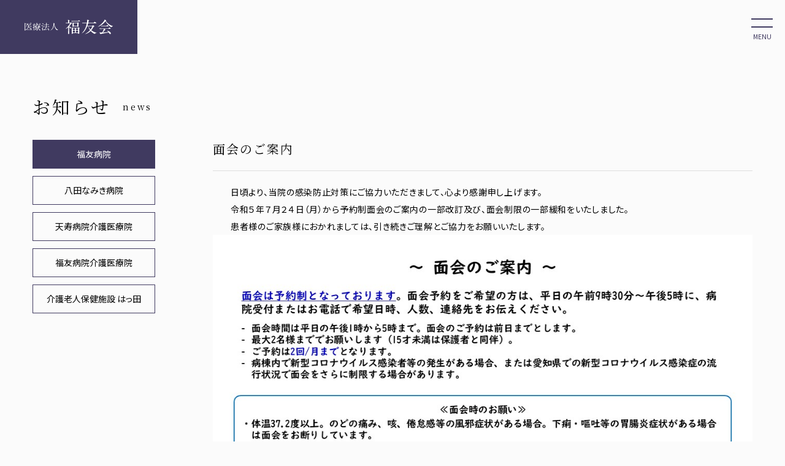

--- FILE ---
content_type: text/html; charset=UTF-8
request_url: https://fukuyukai.com/1256
body_size: 11716
content:
<!DOCTYPE html>

<html lang="ja" class="no-js">
<head prefix="og: http://ogp.me/ns# fb: http://ogp.me/ns/fb#">
	<meta name="viewport" content="width=device-width">

	<meta charset="UTF-8">
 		<meta name="description" content="医療と介護を考えるとき、いちばん大切にしているのは利用者様のこころです。 利用者様がもっとも安心できる環境と、身近なやすらぎのなかで、 豊かな人生を過ごすためにひとりの医療人、福祉人として何ができるのか……。 私たちは柔軟な感性とプロとしての誇りをもち、 利用者様の立場に立った医療・介護を心がけていきます。">
	<!-- Global site tag (gtag.js) - Google Analytics -->
	<script async src="https://www.googletagmanager.com/gtag/js?id=UA-137795883-4"></script>
	<script>
        window.dataLayer = window.dataLayer || [];
        function gtag(){dataLayer.push(arguments);}
        gtag('js', new Date());

        gtag('config', 'UA-137795883-4');
	</script>

	<link rel="preconnect" href="https://fonts.gstatic.com">
	<link href="https://fonts.googleapis.com/css2?family=Noto+Sans+JP:wght@300;400;700&display=swap" rel="stylesheet">
	<link href="https://fonts.googleapis.com/css2?family=Noto+Serif+JP&display=swap" rel="stylesheet">
	<link rel="apple-touch-icon" sizes="180x180" href="https://fukuyukai.com/wp-content/themes/fukuyu/assets/images/apple-touch-icon.png">
	<link rel="icon" type="image/png" href="https://fukuyukai.com/wp-content/themes/fukuyu/assets/images/favicon.ico">
    <title>面会のご案内 &#8211; 医療法人福友会</title>
<meta name='robots' content='max-image-preview:large' />
<link rel='dns-prefetch' href='//ajax.googleapis.com' />
<link rel='dns-prefetch' href='//cdnjs.cloudflare.com' />
<link rel='dns-prefetch' href='//unpkg.com' />
<link rel='dns-prefetch' href='//s.w.org' />
<link rel='stylesheet' id='wp-block-library-css'  href='https://fukuyukai.com/wp-includes/css/dist/block-library/style.min.css?ver=5.7' type='text/css' media='all' />
<link rel='stylesheet' id='flickity_css-css'  href='https://unpkg.com/flickity@2/dist/flickity.min.css?ver=1617207350' type='text/css' media='all' />
<link rel='stylesheet' id='common_css-css'  href='https://fukuyukai.com/wp-content/themes/fukuyu/assets/css/style.min.css?ver=1617207350' type='text/css' media='all' />
<link rel='stylesheet' id='main_css-css'  href='https://fukuyukai.com/wp-content/themes/fukuyu/assets/css/ui.min.css?ver=1617207350' type='text/css' media='all' />
<script type='text/javascript' src='https://ajax.googleapis.com/ajax/libs/jquery/3.4.1/jquery.min.js?ver=5.7' id='jquery-js'></script>
<script type='text/javascript' src='https://fukuyukai.com/wp-content/themes/fukuyu/assets/js/common.min.js?ver=5.7' id='common_js-js'></script>
<link rel="https://api.w.org/" href="https://fukuyukai.com/wp-json/" /><link rel="alternate" type="application/json" href="https://fukuyukai.com/wp-json/wp/v2/posts/1256" /><link rel="canonical" href="https://fukuyukai.com/1256" />
<link rel="alternate" type="application/json+oembed" href="https://fukuyukai.com/wp-json/oembed/1.0/embed?url=https%3A%2F%2Ffukuyukai.com%2F1256" />
<link rel="alternate" type="text/xml+oembed" href="https://fukuyukai.com/wp-json/oembed/1.0/embed?url=https%3A%2F%2Ffukuyukai.com%2F1256&#038;format=xml" />
<meta property="og:title" content="面会のご案内" />
<meta property="og:description" content="" />
<meta property="og:type" content="article" />
<meta property="og:url" content="https://fukuyukai.com/1256" />
<meta property="og:image" content="https://fukuyukai.com/wp-content/themes/fukuyu/assets/images/ogp.png" />
<meta property="og:site_name" content="医療法人福友会" />
<link rel="icon" href="https://fukuyukai.com/wp-content/uploads/2024/08/cropped-グループ-730-32x32.png" sizes="32x32" />
<link rel="icon" href="https://fukuyukai.com/wp-content/uploads/2024/08/cropped-グループ-730-192x192.png" sizes="192x192" />
<link rel="apple-touch-icon" href="https://fukuyukai.com/wp-content/uploads/2024/08/cropped-グループ-730-180x180.png" />
<meta name="msapplication-TileImage" content="https://fukuyukai.com/wp-content/uploads/2024/08/cropped-グループ-730-270x270.png" />
</head>



<body class="relative font-jp_sans">

<header class="flex fixed z-40 justify-between items-start w-full ">
	<h1 class="bg-red px-10 py-8 max-md:px-5 max-md:py-3"><a href="https://fukuyukai.com/"><img src="https://fukuyukai.com/wp-content/themes/fukuyu/assets/images/logo.svg" alt=""></a></h1>
	<div class="toggle flex flex-col items-center justify-between relative bg-body">
		<div class="top"></div>
		<div class="middle"></div>
		<p class="text-sss absolute text-red bottom-2">MENU</p>

	</div>
</header>
<section class="navi bg-red fixed right-0 h-screen z-30 px-32 box-content max-md:px-10">
	<ul class="flex flex-col  justify-center relative text-lg items-start h-full tracking-wider">
		<li class="mb-3"><a class="text-white" href="https://fukuyukai.com/about">福友会とは</a></li>
		<li class="mb-3"><a class="text-white" href="https://fukuyukai.com/facilities">私たちの施設紹介</a>
			<ul class="pl-5 pt-5">
                						<li class="relative mb-2 text-base">
							<a href="https://fukuyukai.com/facility/13" class="text-white">
								<div class="">福友病院</div>
							</a>
						</li>
                    						<li class="relative mb-2 text-base">
							<a href="https://fukuyukai.com/facility/61" class="text-white">
								<div class="">八田なみき病院</div>
							</a>
						</li>
                    						<li class="relative mb-2 text-base">
							<a href="https://fukuyukai.com/facility/79" class="text-white">
								<div class="">天寿病院介護医療院</div>
							</a>
						</li>
                    						<li class="relative mb-2 text-base">
							<a href="https://fukuyukai.com/facility/258" class="text-white">
								<div class="">福友病院介護医療院</div>
							</a>
						</li>
                    						<li class="relative mb-2 text-base">
							<a href="https://fukuyukai.com/facility/107" class="text-white">
								<div class="">介護老人保健施設　はっ田</div>
							</a>
						</li>
                                                    			</ul>
		</li>
		<li class="mb-3"><a class="text-white" href="https://fukuyukai.com/recruit">採用情報</a></li>
		<li class=""><a class="text-white" href="https://fukuyukai.com/news">ニュース</a></li>
	</ul>
</section>







	<section class="max-w-screen-xl w-11/12 mx-auto relative flex pt-40 pb-10 second-main-news">
		<div class="w-full relative h-full">
			<h2 class="font-jp_s tracking-widest flex items-center">
				<span class="pr-5">お知らせ</span>
				<small>news</small>
			</h2>
		</div>
	</section>


	<section class="max-w-screen-xl w-11/12 mx-auto z-20 relative flex max-md:flex-wrap ">
		<div class="w-1/4 news-cat-box max-md:order-2 max-md:w-full ">
			<ul class="max-md:mb-20">

				
                                    						<li class="flex items-center justify-center mb-3 text-tiny bg-red">
							<a href="https://fukuyukai.com/category/fukuyu" class="border border-red py-3 w-full text-center text-white">福友病院</a>
						</li>
                                                        						<li class="flex items-center justify-center mb-3 text-tiny">
							<a href="https://fukuyukai.com/category/namiki" class="border border-red py-3 w-full text-center">八田なみき病院</a>
						</li>
                                                        						<li class="flex items-center justify-center mb-3 text-tiny">
							<a href="https://fukuyukai.com/category/tenjyu" class="border border-red py-3 w-full text-center">天寿病院介護医療院</a>
						</li>
                                                        						<li class="flex items-center justify-center mb-3 text-tiny">
							<a href="https://fukuyukai.com/category/%e7%a6%8f%e5%8f%8b%e7%97%85%e9%99%a2%e4%bb%8b%e8%ad%b7%e5%8c%bb%e7%99%82%e9%99%a2" class="border border-red py-3 w-full text-center">福友病院介護医療院</a>
						</li>
                                                        						<li class="flex items-center justify-center mb-3 text-tiny">
							<a href="https://fukuyukai.com/category/hatta" class="border border-red py-3 w-full text-center">介護老人保健施設 はっ田</a>
						</li>
                                    			</ul>
		</div>
		<div class="w-3/4 news-list max-md:mb-20 max-md:order-1 max-md:w-full">
			<h2 class="font-jp_s border-b border-list pb-5 mb-5 text-xl tracking-widest">面会のご案内</h2>
			<div class="text leading-7 text-tiny tracking-wider">
				
<p>　　日頃より、当院の感染防止対策にご協力いただきまして、心より感謝申し上げます。</p>



<p>　　令和５年７月２４日（月）から予約制面会のご案内の一部改訂及び、面会制限の一部緩和をいたしました。</p>



<p>　　患者様のご家族様におかれましては、引き続きご理解とご協力をお願いいたします。</p>



<figure class="wp-block-image size-large is-resized"><img loading="lazy" src="https://fukuyukai.com/wp-content/uploads/2023/07/スライド1-1024x709.jpg" alt="" class="wp-image-1257" width="1165" height="806" srcset="https://fukuyukai.com/wp-content/uploads/2023/07/スライド1-1024x709.jpg 1024w, https://fukuyukai.com/wp-content/uploads/2023/07/スライド1-300x208.jpg 300w, https://fukuyukai.com/wp-content/uploads/2023/07/スライド1-768x532.jpg 768w, https://fukuyukai.com/wp-content/uploads/2023/07/スライド1-1000x692.jpg 1000w, https://fukuyukai.com/wp-content/uploads/2023/07/スライド1-800x554.jpg 800w, https://fukuyukai.com/wp-content/uploads/2023/07/スライド1.jpg 1040w" sizes="(max-width: 1165px) 100vw, 1165px" /></figure>
			</div>
			<a href="https://fukuyukai.com/category/fukuyu" class="mt-20 text-red flex normal-link items-center"><img src="https://fukuyukai.com/wp-content/themes/fukuyu/assets/images/arrow2.svg" alt=""><span>一覧へ戻る</span></a>
		</div>
	</section>


<script type='text/javascript' src='https://cdnjs.cloudflare.com/ajax/libs/gsap/3.6.0/gsap.min.js?ver=1617207350' id='gsap-js'></script>
<script type='text/javascript' src='https://fukuyukai.com/wp-content/themes/fukuyu/assets/js/ScrollTrigger.min.js?ver=1617207350' id='scroll-js'></script>
<script type='text/javascript' src='https://unpkg.com/flickity@2/dist/flickity.pkgd.min.js?ver=1617207350' id='flickity_js-js'></script>
<script type='text/javascript' src='https://fukuyukai.com/wp-includes/js/wp-embed.min.js?ver=5.7' id='wp-embed-js'></script>


<footer class="l-footer text-white bg-red py-16 relative font-jp_sans">
	<ul class="flex max-w-screen-xl mx-auto w-11/12 justify-start relative text-sm items-center">
		<li class="mr-8"><a class="text-white" href="https://fukuyukai.com/"><img src="https://fukuyukai.com/wp-content/themes/fukuyu/assets/images/logo.svg" alt=""></a></li>
		<li class="mr-5 pc"><a class="text-white" href="https://fukuyukai.com/about">福友会とは</a></li>
		<li class="mr-5 pc"><a class="text-white" href="https://fukuyukai.com/facilities">私たちの施設紹介</a></li>
		<li class="mr-5 pc"><a class="text-white" href="https://fukuyukai.com/recruit">採用情報</a></li>
		<li class="mr-5 pc"><a class="text-white" href="https://fukuyukai.com/news">ニュース</a></li>
	</ul>
	<p class="max-w-screen-xl mx-auto w-11/12 relative text-ss font-en_m mt-10 tracking-widest">Copyright © Fukuyukai All rights reserved.</p>
</footer>
</body>
</html>

--- FILE ---
content_type: text/css
request_url: https://fukuyukai.com/wp-content/themes/fukuyu/assets/css/style.min.css?ver=1617207350
body_size: 16746
content:
html {
  -webkit-font-smoothing: antialiased;
  -moz-osx-font-smoothing: grayscale;
  -webkit-font-feature-settings: "palt";
  font-feature-settings: "palt";
}

html.safari {
  -webkit-font-feature-settings: "pkna";
  font-feature-settings: "pkna";
}

body {
  background: #FBFBFB;
}

/*Typo*/
@font-face {
  font-family: 'NBAkademieMedium';
  src: url("../fonts/NBAkademieMedium.eot");
  src: url("../fonts/NBAkademieMedium.eot?#iefix") format("embedded-opentype"), url("../fonts/NBAkademieMedium.woff") format("woff"), url("../fonts/NBAkademieMedium.ttf") format("truetype"), url("../fonts/NBAkademieMedium.svg#Archer") format("svg");
}

body {
  overflow-x: hidden;
}

.wrap {
  will-change: transform;
}

/*header*/
@media screen and (max-width: 768px) {
  h1 img {
    width: 110px;
  }
}

.toggle {
  width: 35px;
  height: 15px;
  cursor: pointer;
  padding: 30px 20px;
  box-sizing: content-box;
}

.toggle div {
  background: #403A60;
  width: 100%;
  height: 2px;
  transform-origin: center;
  transition: opacity 0.3s, transform 0.3s cubic-bezier(0.73, 0.29, 0, 1);
}

.toggle .top {
  transform: rotate(0deg) translate(0px, 0px);
}

.toggle .middle {
  transform: rotate(0deg) translate(0px, 0px);
}

.open .toggle .top {
  transform: rotate(30deg) translate(5px, 6px);
}

.open .toggle .middle {
  transform: rotate(-30deg) translate(4px, -4px);
}

.link-border {
  width: 300px;
}

.link-border a {
  border: 1px solid #403A60;
  transition: all .3s;
}

.link-border a img {
  transform: translateX(0);
  transition: transform .3s ease-in-out;
}

.link-border a:hover {
  background: #403A60;
  color: #fff;
}

.link-border a:hover img {
  transform: translateX(35px);
}

.link-border #mark_popup {
  transition: all .3s;
  cursor: pointer;
}

.link-border #mark_popup img {
  transform: translateX(0);
  transition: transform .3s ease-in-out;
}

.link-border #mark_popup:hover {
  background: #403A60;
  color: #fff;
}

.link-border #mark_popup:hover img {
  transform: translateX(35px);
}

.link-border-anker {
  width: 200px;
  background-color: #fff;
}

@media screen and (max-width: 768px) {
  .link-border-anker {
    width: auto;
  }
}

.link-border-anker a {
  border: 1px solid #403A60;
  transition: all .3s;
}

.link-border-anker a img {
  transform: translateX(0);
  transition: transform .3s ease-in-out;
}

.link-border-anker a:hover {
  background: #403A60;
  color: #fff;
}

.link-border-anker a:hover img {
  transform: translateX(35px);
}

.link-border2 {
  width: 45%;
}

.link-border2 a {
  border: 1px solid #403A60;
  transition: all .3s;
}

.link-border2 a img {
  transform: translateX(0);
  transition: transform .3s ease-in-out;
}

.link-border2 a:hover {
  background: #403A60;
  color: #fff;
}

.link-border2 a:hover img {
  transform: translateX(35px);
}

@media screen and (max-width: 1023px) {
  .pc {
    display: none !important;
  }
}

.sp {
  display: none;
}

@media screen and (max-width: 1024px) {
  .sp {
    display: block;
  }
}

/*img*/
img.full {
  width: 100%;
  height: auto;
}

img.cover {
  width: 100%;
  height: 100%;
  object-fit: cover;
}

h2.title {
  font-weight: 300;
  font-size: 1.8rem;
  letter-spacing: .08em;
}

@media screen and (max-width: 768px) {
  h2.title {
    font-size: 1.4rem;
  }
}

@media screen and (max-width: 768px) {
  h3.title {
    font-size: .75rem;
  }
}

h3.title:after {
  content: "";
  width: 50px;
  height: 1px;
  margin-left: 30px;
  background: #403A60;
}

ul.facility li {
  margin: 3.3333% 0 0;
}

@media screen and (max-width: 768px) {
  ul.facility li {
    margin: 5% 0 0;
  }
}

ul.facility li:nth-child(3n-1) {
  margin: 3.3333% 3.3333% 0;
}

@media screen and (max-width: 768px) {
  ul.facility li:nth-child(3n-1) {
    margin: 5% 0 0;
  }
}

ul.facility li figure {
  position: relative;
}

ul.facility li figure:before {
  content: "";
  display: block;
  padding-top: 70%;
}

@media screen and (max-width: 768px) {
  ul.facility li figure:before {
    padding-top: 60%;
  }
}

ul.facility li figure img {
  position: absolute;
  top: 0;
  left: 0;
  width: 100%;
  height: 100%;
  object-fit: cover;
}

h3.title-center:after {
  content: "";
  width: 50px;
  height: 1px;
  margin-left: 30px;
  background: #403A60;
}

h3.title-center:before {
  content: "";
  width: 50px;
  height: 1px;
  margin-right: 30px;
  background: #403A60;
}

.box-white-1-2:after {
  content: "";
  width: 50px;
  height: 1px;
  margin-left: 30px;
  background: #403A60;
}

.recruit-banner {
  background: url("../images/bg_recruit.jpg") center center no-repeat;
  background-size: 100% 65%;
}

.recruit-banner ul li:nth-child(even) {
  margin: 5% 0 0;
}

.index-main {
  height: 80vh;
  min-height: 1000px;
}

@media screen and (max-width: 768px) {
  .index-main {
    height: 70vh;
    min-height: 70vh;
  }
}

.index-main h2 span {
  display: block;
}

@media screen and (max-width: 768px) {
  .index-main h2 span {
    width: 70%;
  }
}

.index-main h2 span img {
  position: relative;
  z-index: 2;
}

.index-main h2 span:after {
  position: absolute;
  content: "";
  display: block;
  width: 100%;
  height: 100%;
  background: #fff;
  top: 0;
  left: 0;
}

.second-main-news h2 {
  font-size: 1.8rem;
  line-height: 1;
}

@media screen and (max-width: 768px) {
  .second-main-news h2 {
    font-size: 1.4rem;
  }
}

.second-main-news h2 small {
  font-size: .875rem;
}

.second-main {
  aspect-ratio: 16/6;
}

@media screen and (max-width: 768px) {
  .second-main {
    height: 300px;
  }
}

.second-main h2 {
  font-size: 1.8rem;
  line-height: 1;
}

@media screen and (max-width: 768px) {
  .second-main h2 {
    font-size: 1.2rem;
  }
}

.second-main h2 small {
  font-size: .875rem;
}

@media screen and (max-width: 768px) {
  .second-main h2 small {
    font-size: .75rem;
  }
}

.second-recruit-main {
  height: 700px;
}

@media screen and (max-width: 768px) {
  .second-recruit-main {
    height: 300px;
  }
}

.second-recruit-main h2 {
  font-size: 1.8rem;
  line-height: 1;
}

@media screen and (max-width: 768px) {
  .second-recruit-main h2 {
    font-size: 1.2rem;
  }
}

.second-recruit-main h2 small {
  font-size: .875rem;
}

@media screen and (max-width: 768px) {
  .second-recruit-main h2 small {
    font-size: .75rem;
  }
}

.second-recruit-message:after {
  content: "";
  display: block;
  width: 80%;
  position: absolute;
  left: 0;
  top: 20%;
  background: #fff;
  height: 80%;
  z-index: 2;
}

@media screen and (max-width: 768px) {
  .second-recruit-message:after {
    width: 100%;
  }
}

.second-recruit-message figure {
  background: #eee;
}

.second-recruit-message figure:before {
  content: "";
  display: block;
  padding-top: 40%;
}

.index-about:after {
  content: "";
  display: block;
  width: 65%;
  position: absolute;
  left: 0;
  top: 0;
  background: #fff;
  height: 87%;
  z-index: 2;
}

@media screen and (max-width: 768px) {
  .index-about:after {
    width: 100%;
    height: 60%;
  }
}

.index-about p br {
  display: none;
}

@media screen and (max-width: 768px) {
  .facility-content br {
    display: none;
  }
}

.second-facility-message:after {
  content: "";
  display: block;
  width: 65%;
  position: absolute;
  left: 0;
  top: 20%;
  background: #fff;
  height: 80%;
  z-index: 2;
}

@media screen and (max-width: 768px) {
  .second-facility-message:after {
    width: 100%;
  }
}

.second-facility-content:after {
  content: "";
  display: block;
  width: 65%;
  position: absolute;
  right: 0;
  top: 20%;
  background: #fff;
  height: 80%;
  z-index: 2;
}

.index-contents li {
  margin-right: auto;
}

.index-contents li figure {
  position: relative;
  overflow: hidden;
}

.index-contents li figure:before {
  content: "";
  display: block;
  width: 100%;
  padding-top: 55%;
}

.index-contents li figure img {
  position: absolute;
  width: 100%;
  height: 100%;
  object-fit: cover;
  top: 0;
  left: 0;
}

.index-contents li:nth-child(even) {
  margin-left: auto;
  margin-right: 0;
}

.index-contents li:nth-child(even) figure {
  order: 2;
}

.gallery li {
  margin: 0 1% 2%;
}

.gallery li figure:before {
  content: "";
  display: block;
  padding-top: 70%;
}

.recruit-items figure {
  position: relative;
}

.recruit-items figure:before {
  content: "";
  display: block;
  padding-top: 135%;
}

.recruit-items figure img {
  width: 100%;
  height: 100%;
  object-fit: cover;
  top: 0;
  left: 0;
}

.recruit-items:nth-child(3n-1) {
  margin: 0 8%;
}

@media screen and (max-width: 768px) {
  .recruit-items:nth-child(3n-1) {
    margin-left: 0;
    margin-right: 0;
    margin-bottom: 2.5rem;
  }
}

a.normal-link img {
  height: .5em;
  width: auto;
  margin: 0 15px 0 0;
}

.recruit-carousel .flickity-button {
  background: transparent;
}

.recruit-carousel .carousel-sell {
  width: 300px;
  margin: 0 30px;
}

.recruit-carousel .carousel-sell figure {
  position: relative;
}

.recruit-carousel .carousel-sell figure:before {
  content: "";
  display: block;
  padding-top: 135%;
}

.recruit-carousel .carousel-sell figure img {
  width: 100%;
  height: 100%;
  object-fit: cover;
  top: 0;
  left: 0;
}

.list-items .title {
  width: 20%;
}

.list-items .text {
  width: 80%;
}

.news-list {
  min-height: 1200px;
}

@media screen and (max-width: 768px) {
  .news-list {
    min-height: auto;
  }
}

.news-cat-box li {
  width: 200px;
}

.job-information .title {
  width: 6em;
}

#graydisplay {
  z-index: 9999;
  display: none;
  position: fixed;
  top: 0;
  left: 0;
  width: 100%;
  max-width: 100% !important;
  height: 100%;
  background: rgba(0, 0, 0, 0.45);
}

#graydisplay img {
  position: absolute;
  top: 0;
  bottom: 0;
  left: 0;
  right: 0;
  margin: auto;
  max-width: 90%;
  max-height: 90%;
  height: 90%;
  object-fit: contain;
}

.navi {
  transform: translateX(100%);
  transition: transform 0.3s cubic-bezier(0.73, 0.29, 0, 1);
}

.open.navi {
  transform: translateX(0%);
}

.mark figure {
  width: 300px;
}

.mark figure img {
  width: 100%;
  height: auto;
}
/*# sourceMappingURL=[data-uri] */

--- FILE ---
content_type: text/css
request_url: https://fukuyukai.com/wp-content/themes/fukuyu/assets/css/ui.min.css?ver=1617207350
body_size: 96943
content:
/*! modern-normalize v1.0.0 | MIT License | https://github.com/sindresorhus/modern-normalize */:root{-moz-tab-size:4;tab-size:4}html{line-height:1.15;-webkit-text-size-adjust:100%}body{margin:0;font-family:system-ui,-apple-system,Segoe UI,Roboto,Helvetica,Arial,sans-serif,Apple Color Emoji,Segoe UI Emoji}hr{height:0;color:inherit}abbr[title]{-webkit-text-decoration:underline dotted;text-decoration:underline dotted}b,strong{font-weight:bolder}code,kbd,pre,samp{font-family:ui-monospace,SFMono-Regular,Consolas,Liberation Mono,Menlo,monospace;font-size:1em}small{font-size:80%}sub,sup{font-size:75%;line-height:0;position:relative;vertical-align:baseline}sub{bottom:-.25em}sup{top:-.5em}table{text-indent:0;border-color:inherit}button,input,optgroup,select,textarea{font-family:inherit;font-size:100%;line-height:1.15;margin:0}button,select{text-transform:none}[type=button],[type=reset],[type=submit],button{-webkit-appearance:button}legend{padding:0}progress{vertical-align:baseline}[type=search]{-webkit-appearance:textfield;outline-offset:-2px}summary{display:list-item}blockquote,dd,dl,figure,h1,h2,h3,h4,h5,h6,hr,p,pre{margin:0}button{background-color:transparent;background-image:none}button:focus{outline:1px dotted;outline:5px auto -webkit-focus-ring-color}fieldset,ol,ul{margin:0;padding:0}ol,ul{list-style:none}html{font-family:ui-sans-serif,system-ui,-apple-system,BlinkMacSystemFont,Segoe UI,Roboto,Helvetica Neue,Arial,Noto Sans,sans-serif,Apple Color Emoji,Segoe UI Emoji,Segoe UI Symbol,Noto Color Emoji;line-height:1.5}body{font-family:inherit;line-height:inherit}*,:after,:before{box-sizing:border-box;border:0 solid}hr{border-top-width:1px}img{border-style:solid}textarea{resize:vertical}input::-webkit-input-placeholder,textarea::-webkit-input-placeholder{color:#a1a1aa}input:-ms-input-placeholder,textarea:-ms-input-placeholder{color:#a1a1aa}input::placeholder,textarea::placeholder{color:#a1a1aa}[role=button],button{cursor:pointer}table{border-collapse:collapse}h1,h2,h3,h4,h5,h6{font-size:inherit;font-weight:inherit}a{color:inherit;text-decoration:inherit}button,input,optgroup,select,textarea{padding:0;line-height:inherit;color:inherit}code,kbd,pre,samp{font-family:ui-monospace,SFMono-Regular,Menlo,Monaco,Consolas,Liberation Mono,Courier New,monospace}audio,canvas,embed,iframe,img,object,svg,video{display:block;vertical-align:middle}img,video{max-width:100%;height:auto}.container{width:100%}@media (min-width:640px){.container{max-width:640px}}@media (min-width:768px){.container{max-width:768px}}@media (min-width:960px){.container{max-width:960px}}@media (min-width:1024px){.container{max-width:1024px}}@media (min-width:1240px){.container{max-width:1240px}}.space-y-0>:not([hidden])~:not([hidden]){--tw-space-y-reverse:0;margin-top:calc(0px*(1 - var(--tw-space-y-reverse)));margin-bottom:calc(0px*var(--tw-space-y-reverse))}.space-x-0>:not([hidden])~:not([hidden]){--tw-space-x-reverse:0;margin-right:calc(0px*var(--tw-space-x-reverse));margin-left:calc(0px*(1 - var(--tw-space-x-reverse)))}.space-y-1>:not([hidden])~:not([hidden]){--tw-space-y-reverse:0;margin-top:calc(0.25rem*(1 - var(--tw-space-y-reverse)));margin-bottom:calc(0.25rem*var(--tw-space-y-reverse))}.space-x-1>:not([hidden])~:not([hidden]){--tw-space-x-reverse:0;margin-right:calc(0.25rem*var(--tw-space-x-reverse));margin-left:calc(0.25rem*(1 - var(--tw-space-x-reverse)))}.space-y-2>:not([hidden])~:not([hidden]){--tw-space-y-reverse:0;margin-top:calc(0.5rem*(1 - var(--tw-space-y-reverse)));margin-bottom:calc(0.5rem*var(--tw-space-y-reverse))}.space-x-2>:not([hidden])~:not([hidden]){--tw-space-x-reverse:0;margin-right:calc(0.5rem*var(--tw-space-x-reverse));margin-left:calc(0.5rem*(1 - var(--tw-space-x-reverse)))}.space-y-3>:not([hidden])~:not([hidden]){--tw-space-y-reverse:0;margin-top:calc(0.75rem*(1 - var(--tw-space-y-reverse)));margin-bottom:calc(0.75rem*var(--tw-space-y-reverse))}.space-x-3>:not([hidden])~:not([hidden]){--tw-space-x-reverse:0;margin-right:calc(0.75rem*var(--tw-space-x-reverse));margin-left:calc(0.75rem*(1 - var(--tw-space-x-reverse)))}.space-y-4>:not([hidden])~:not([hidden]){--tw-space-y-reverse:0;margin-top:calc(1rem*(1 - var(--tw-space-y-reverse)));margin-bottom:calc(1rem*var(--tw-space-y-reverse))}.space-x-4>:not([hidden])~:not([hidden]){--tw-space-x-reverse:0;margin-right:calc(1rem*var(--tw-space-x-reverse));margin-left:calc(1rem*(1 - var(--tw-space-x-reverse)))}.space-y-5>:not([hidden])~:not([hidden]){--tw-space-y-reverse:0;margin-top:calc(1.25rem*(1 - var(--tw-space-y-reverse)));margin-bottom:calc(1.25rem*var(--tw-space-y-reverse))}.space-x-5>:not([hidden])~:not([hidden]){--tw-space-x-reverse:0;margin-right:calc(1.25rem*var(--tw-space-x-reverse));margin-left:calc(1.25rem*(1 - var(--tw-space-x-reverse)))}.space-y-6>:not([hidden])~:not([hidden]){--tw-space-y-reverse:0;margin-top:calc(1.5rem*(1 - var(--tw-space-y-reverse)));margin-bottom:calc(1.5rem*var(--tw-space-y-reverse))}.space-x-6>:not([hidden])~:not([hidden]){--tw-space-x-reverse:0;margin-right:calc(1.5rem*var(--tw-space-x-reverse));margin-left:calc(1.5rem*(1 - var(--tw-space-x-reverse)))}.space-y-7>:not([hidden])~:not([hidden]){--tw-space-y-reverse:0;margin-top:calc(1.75rem*(1 - var(--tw-space-y-reverse)));margin-bottom:calc(1.75rem*var(--tw-space-y-reverse))}.space-x-7>:not([hidden])~:not([hidden]){--tw-space-x-reverse:0;margin-right:calc(1.75rem*var(--tw-space-x-reverse));margin-left:calc(1.75rem*(1 - var(--tw-space-x-reverse)))}.space-y-8>:not([hidden])~:not([hidden]){--tw-space-y-reverse:0;margin-top:calc(2rem*(1 - var(--tw-space-y-reverse)));margin-bottom:calc(2rem*var(--tw-space-y-reverse))}.space-x-8>:not([hidden])~:not([hidden]){--tw-space-x-reverse:0;margin-right:calc(2rem*var(--tw-space-x-reverse));margin-left:calc(2rem*(1 - var(--tw-space-x-reverse)))}.space-y-9>:not([hidden])~:not([hidden]){--tw-space-y-reverse:0;margin-top:calc(2.25rem*(1 - var(--tw-space-y-reverse)));margin-bottom:calc(2.25rem*var(--tw-space-y-reverse))}.space-x-9>:not([hidden])~:not([hidden]){--tw-space-x-reverse:0;margin-right:calc(2.25rem*var(--tw-space-x-reverse));margin-left:calc(2.25rem*(1 - var(--tw-space-x-reverse)))}.space-y-10>:not([hidden])~:not([hidden]){--tw-space-y-reverse:0;margin-top:calc(2.5rem*(1 - var(--tw-space-y-reverse)));margin-bottom:calc(2.5rem*var(--tw-space-y-reverse))}.space-x-10>:not([hidden])~:not([hidden]){--tw-space-x-reverse:0;margin-right:calc(2.5rem*var(--tw-space-x-reverse));margin-left:calc(2.5rem*(1 - var(--tw-space-x-reverse)))}.space-y-11>:not([hidden])~:not([hidden]){--tw-space-y-reverse:0;margin-top:calc(2.75rem*(1 - var(--tw-space-y-reverse)));margin-bottom:calc(2.75rem*var(--tw-space-y-reverse))}.space-x-11>:not([hidden])~:not([hidden]){--tw-space-x-reverse:0;margin-right:calc(2.75rem*var(--tw-space-x-reverse));margin-left:calc(2.75rem*(1 - var(--tw-space-x-reverse)))}.space-y-12>:not([hidden])~:not([hidden]){--tw-space-y-reverse:0;margin-top:calc(3rem*(1 - var(--tw-space-y-reverse)));margin-bottom:calc(3rem*var(--tw-space-y-reverse))}.space-x-12>:not([hidden])~:not([hidden]){--tw-space-x-reverse:0;margin-right:calc(3rem*var(--tw-space-x-reverse));margin-left:calc(3rem*(1 - var(--tw-space-x-reverse)))}.space-y-14>:not([hidden])~:not([hidden]){--tw-space-y-reverse:0;margin-top:calc(3.5rem*(1 - var(--tw-space-y-reverse)));margin-bottom:calc(3.5rem*var(--tw-space-y-reverse))}.space-x-14>:not([hidden])~:not([hidden]){--tw-space-x-reverse:0;margin-right:calc(3.5rem*var(--tw-space-x-reverse));margin-left:calc(3.5rem*(1 - var(--tw-space-x-reverse)))}.space-y-16>:not([hidden])~:not([hidden]){--tw-space-y-reverse:0;margin-top:calc(4rem*(1 - var(--tw-space-y-reverse)));margin-bottom:calc(4rem*var(--tw-space-y-reverse))}.space-x-16>:not([hidden])~:not([hidden]){--tw-space-x-reverse:0;margin-right:calc(4rem*var(--tw-space-x-reverse));margin-left:calc(4rem*(1 - var(--tw-space-x-reverse)))}.space-y-20>:not([hidden])~:not([hidden]){--tw-space-y-reverse:0;margin-top:calc(5rem*(1 - var(--tw-space-y-reverse)));margin-bottom:calc(5rem*var(--tw-space-y-reverse))}.space-x-20>:not([hidden])~:not([hidden]){--tw-space-x-reverse:0;margin-right:calc(5rem*var(--tw-space-x-reverse));margin-left:calc(5rem*(1 - var(--tw-space-x-reverse)))}.space-y-24>:not([hidden])~:not([hidden]){--tw-space-y-reverse:0;margin-top:calc(6rem*(1 - var(--tw-space-y-reverse)));margin-bottom:calc(6rem*var(--tw-space-y-reverse))}.space-x-24>:not([hidden])~:not([hidden]){--tw-space-x-reverse:0;margin-right:calc(6rem*var(--tw-space-x-reverse));margin-left:calc(6rem*(1 - var(--tw-space-x-reverse)))}.space-y-28>:not([hidden])~:not([hidden]){--tw-space-y-reverse:0;margin-top:calc(7rem*(1 - var(--tw-space-y-reverse)));margin-bottom:calc(7rem*var(--tw-space-y-reverse))}.space-x-28>:not([hidden])~:not([hidden]){--tw-space-x-reverse:0;margin-right:calc(7rem*var(--tw-space-x-reverse));margin-left:calc(7rem*(1 - var(--tw-space-x-reverse)))}.space-y-32>:not([hidden])~:not([hidden]){--tw-space-y-reverse:0;margin-top:calc(8rem*(1 - var(--tw-space-y-reverse)));margin-bottom:calc(8rem*var(--tw-space-y-reverse))}.space-x-32>:not([hidden])~:not([hidden]){--tw-space-x-reverse:0;margin-right:calc(8rem*var(--tw-space-x-reverse));margin-left:calc(8rem*(1 - var(--tw-space-x-reverse)))}.space-y-36>:not([hidden])~:not([hidden]){--tw-space-y-reverse:0;margin-top:calc(9rem*(1 - var(--tw-space-y-reverse)));margin-bottom:calc(9rem*var(--tw-space-y-reverse))}.space-x-36>:not([hidden])~:not([hidden]){--tw-space-x-reverse:0;margin-right:calc(9rem*var(--tw-space-x-reverse));margin-left:calc(9rem*(1 - var(--tw-space-x-reverse)))}.space-y-40>:not([hidden])~:not([hidden]){--tw-space-y-reverse:0;margin-top:calc(10rem*(1 - var(--tw-space-y-reverse)));margin-bottom:calc(10rem*var(--tw-space-y-reverse))}.space-x-40>:not([hidden])~:not([hidden]){--tw-space-x-reverse:0;margin-right:calc(10rem*var(--tw-space-x-reverse));margin-left:calc(10rem*(1 - var(--tw-space-x-reverse)))}.space-y-44>:not([hidden])~:not([hidden]){--tw-space-y-reverse:0;margin-top:calc(11rem*(1 - var(--tw-space-y-reverse)));margin-bottom:calc(11rem*var(--tw-space-y-reverse))}.space-x-44>:not([hidden])~:not([hidden]){--tw-space-x-reverse:0;margin-right:calc(11rem*var(--tw-space-x-reverse));margin-left:calc(11rem*(1 - var(--tw-space-x-reverse)))}.space-y-48>:not([hidden])~:not([hidden]){--tw-space-y-reverse:0;margin-top:calc(12rem*(1 - var(--tw-space-y-reverse)));margin-bottom:calc(12rem*var(--tw-space-y-reverse))}.space-x-48>:not([hidden])~:not([hidden]){--tw-space-x-reverse:0;margin-right:calc(12rem*var(--tw-space-x-reverse));margin-left:calc(12rem*(1 - var(--tw-space-x-reverse)))}.space-y-52>:not([hidden])~:not([hidden]){--tw-space-y-reverse:0;margin-top:calc(13rem*(1 - var(--tw-space-y-reverse)));margin-bottom:calc(13rem*var(--tw-space-y-reverse))}.space-x-52>:not([hidden])~:not([hidden]){--tw-space-x-reverse:0;margin-right:calc(13rem*var(--tw-space-x-reverse));margin-left:calc(13rem*(1 - var(--tw-space-x-reverse)))}.space-y-56>:not([hidden])~:not([hidden]){--tw-space-y-reverse:0;margin-top:calc(14rem*(1 - var(--tw-space-y-reverse)));margin-bottom:calc(14rem*var(--tw-space-y-reverse))}.space-x-56>:not([hidden])~:not([hidden]){--tw-space-x-reverse:0;margin-right:calc(14rem*var(--tw-space-x-reverse));margin-left:calc(14rem*(1 - var(--tw-space-x-reverse)))}.space-y-60>:not([hidden])~:not([hidden]){--tw-space-y-reverse:0;margin-top:calc(15rem*(1 - var(--tw-space-y-reverse)));margin-bottom:calc(15rem*var(--tw-space-y-reverse))}.space-x-60>:not([hidden])~:not([hidden]){--tw-space-x-reverse:0;margin-right:calc(15rem*var(--tw-space-x-reverse));margin-left:calc(15rem*(1 - var(--tw-space-x-reverse)))}.space-y-64>:not([hidden])~:not([hidden]){--tw-space-y-reverse:0;margin-top:calc(16rem*(1 - var(--tw-space-y-reverse)));margin-bottom:calc(16rem*var(--tw-space-y-reverse))}.space-x-64>:not([hidden])~:not([hidden]){--tw-space-x-reverse:0;margin-right:calc(16rem*var(--tw-space-x-reverse));margin-left:calc(16rem*(1 - var(--tw-space-x-reverse)))}.space-y-72>:not([hidden])~:not([hidden]){--tw-space-y-reverse:0;margin-top:calc(18rem*(1 - var(--tw-space-y-reverse)));margin-bottom:calc(18rem*var(--tw-space-y-reverse))}.space-x-72>:not([hidden])~:not([hidden]){--tw-space-x-reverse:0;margin-right:calc(18rem*var(--tw-space-x-reverse));margin-left:calc(18rem*(1 - var(--tw-space-x-reverse)))}.space-y-80>:not([hidden])~:not([hidden]){--tw-space-y-reverse:0;margin-top:calc(20rem*(1 - var(--tw-space-y-reverse)));margin-bottom:calc(20rem*var(--tw-space-y-reverse))}.space-x-80>:not([hidden])~:not([hidden]){--tw-space-x-reverse:0;margin-right:calc(20rem*var(--tw-space-x-reverse));margin-left:calc(20rem*(1 - var(--tw-space-x-reverse)))}.space-y-96>:not([hidden])~:not([hidden]){--tw-space-y-reverse:0;margin-top:calc(24rem*(1 - var(--tw-space-y-reverse)));margin-bottom:calc(24rem*var(--tw-space-y-reverse))}.space-x-96>:not([hidden])~:not([hidden]){--tw-space-x-reverse:0;margin-right:calc(24rem*var(--tw-space-x-reverse));margin-left:calc(24rem*(1 - var(--tw-space-x-reverse)))}.space-y-px>:not([hidden])~:not([hidden]){--tw-space-y-reverse:0;margin-top:calc(1px*(1 - var(--tw-space-y-reverse)));margin-bottom:calc(1px*var(--tw-space-y-reverse))}.space-x-px>:not([hidden])~:not([hidden]){--tw-space-x-reverse:0;margin-right:calc(1px*var(--tw-space-x-reverse));margin-left:calc(1px*(1 - var(--tw-space-x-reverse)))}.-space-y-0>:not([hidden])~:not([hidden]){--tw-space-y-reverse:0;margin-top:calc(0px*(1 - var(--tw-space-y-reverse)));margin-bottom:calc(0px*var(--tw-space-y-reverse))}.-space-x-0>:not([hidden])~:not([hidden]){--tw-space-x-reverse:0;margin-right:calc(0px*var(--tw-space-x-reverse));margin-left:calc(0px*(1 - var(--tw-space-x-reverse)))}.-space-y-1>:not([hidden])~:not([hidden]){--tw-space-y-reverse:0;margin-top:calc(-0.25rem*(1 - var(--tw-space-y-reverse)));margin-bottom:calc(-0.25rem*var(--tw-space-y-reverse))}.-space-x-1>:not([hidden])~:not([hidden]){--tw-space-x-reverse:0;margin-right:calc(-0.25rem*var(--tw-space-x-reverse));margin-left:calc(-0.25rem*(1 - var(--tw-space-x-reverse)))}.-space-y-2>:not([hidden])~:not([hidden]){--tw-space-y-reverse:0;margin-top:calc(-0.5rem*(1 - var(--tw-space-y-reverse)));margin-bottom:calc(-0.5rem*var(--tw-space-y-reverse))}.-space-x-2>:not([hidden])~:not([hidden]){--tw-space-x-reverse:0;margin-right:calc(-0.5rem*var(--tw-space-x-reverse));margin-left:calc(-0.5rem*(1 - var(--tw-space-x-reverse)))}.-space-y-3>:not([hidden])~:not([hidden]){--tw-space-y-reverse:0;margin-top:calc(-0.75rem*(1 - var(--tw-space-y-reverse)));margin-bottom:calc(-0.75rem*var(--tw-space-y-reverse))}.-space-x-3>:not([hidden])~:not([hidden]){--tw-space-x-reverse:0;margin-right:calc(-0.75rem*var(--tw-space-x-reverse));margin-left:calc(-0.75rem*(1 - var(--tw-space-x-reverse)))}.-space-y-4>:not([hidden])~:not([hidden]){--tw-space-y-reverse:0;margin-top:calc(-1rem*(1 - var(--tw-space-y-reverse)));margin-bottom:calc(-1rem*var(--tw-space-y-reverse))}.-space-x-4>:not([hidden])~:not([hidden]){--tw-space-x-reverse:0;margin-right:calc(-1rem*var(--tw-space-x-reverse));margin-left:calc(-1rem*(1 - var(--tw-space-x-reverse)))}.-space-y-5>:not([hidden])~:not([hidden]){--tw-space-y-reverse:0;margin-top:calc(-1.25rem*(1 - var(--tw-space-y-reverse)));margin-bottom:calc(-1.25rem*var(--tw-space-y-reverse))}.-space-x-5>:not([hidden])~:not([hidden]){--tw-space-x-reverse:0;margin-right:calc(-1.25rem*var(--tw-space-x-reverse));margin-left:calc(-1.25rem*(1 - var(--tw-space-x-reverse)))}.-space-y-6>:not([hidden])~:not([hidden]){--tw-space-y-reverse:0;margin-top:calc(-1.5rem*(1 - var(--tw-space-y-reverse)));margin-bottom:calc(-1.5rem*var(--tw-space-y-reverse))}.-space-x-6>:not([hidden])~:not([hidden]){--tw-space-x-reverse:0;margin-right:calc(-1.5rem*var(--tw-space-x-reverse));margin-left:calc(-1.5rem*(1 - var(--tw-space-x-reverse)))}.-space-y-7>:not([hidden])~:not([hidden]){--tw-space-y-reverse:0;margin-top:calc(-1.75rem*(1 - var(--tw-space-y-reverse)));margin-bottom:calc(-1.75rem*var(--tw-space-y-reverse))}.-space-x-7>:not([hidden])~:not([hidden]){--tw-space-x-reverse:0;margin-right:calc(-1.75rem*var(--tw-space-x-reverse));margin-left:calc(-1.75rem*(1 - var(--tw-space-x-reverse)))}.-space-y-8>:not([hidden])~:not([hidden]){--tw-space-y-reverse:0;margin-top:calc(-2rem*(1 - var(--tw-space-y-reverse)));margin-bottom:calc(-2rem*var(--tw-space-y-reverse))}.-space-x-8>:not([hidden])~:not([hidden]){--tw-space-x-reverse:0;margin-right:calc(-2rem*var(--tw-space-x-reverse));margin-left:calc(-2rem*(1 - var(--tw-space-x-reverse)))}.-space-y-9>:not([hidden])~:not([hidden]){--tw-space-y-reverse:0;margin-top:calc(-2.25rem*(1 - var(--tw-space-y-reverse)));margin-bottom:calc(-2.25rem*var(--tw-space-y-reverse))}.-space-x-9>:not([hidden])~:not([hidden]){--tw-space-x-reverse:0;margin-right:calc(-2.25rem*var(--tw-space-x-reverse));margin-left:calc(-2.25rem*(1 - var(--tw-space-x-reverse)))}.-space-y-10>:not([hidden])~:not([hidden]){--tw-space-y-reverse:0;margin-top:calc(-2.5rem*(1 - var(--tw-space-y-reverse)));margin-bottom:calc(-2.5rem*var(--tw-space-y-reverse))}.-space-x-10>:not([hidden])~:not([hidden]){--tw-space-x-reverse:0;margin-right:calc(-2.5rem*var(--tw-space-x-reverse));margin-left:calc(-2.5rem*(1 - var(--tw-space-x-reverse)))}.-space-y-11>:not([hidden])~:not([hidden]){--tw-space-y-reverse:0;margin-top:calc(-2.75rem*(1 - var(--tw-space-y-reverse)));margin-bottom:calc(-2.75rem*var(--tw-space-y-reverse))}.-space-x-11>:not([hidden])~:not([hidden]){--tw-space-x-reverse:0;margin-right:calc(-2.75rem*var(--tw-space-x-reverse));margin-left:calc(-2.75rem*(1 - var(--tw-space-x-reverse)))}.-space-y-12>:not([hidden])~:not([hidden]){--tw-space-y-reverse:0;margin-top:calc(-3rem*(1 - var(--tw-space-y-reverse)));margin-bottom:calc(-3rem*var(--tw-space-y-reverse))}.-space-x-12>:not([hidden])~:not([hidden]){--tw-space-x-reverse:0;margin-right:calc(-3rem*var(--tw-space-x-reverse));margin-left:calc(-3rem*(1 - var(--tw-space-x-reverse)))}.-space-y-14>:not([hidden])~:not([hidden]){--tw-space-y-reverse:0;margin-top:calc(-3.5rem*(1 - var(--tw-space-y-reverse)));margin-bottom:calc(-3.5rem*var(--tw-space-y-reverse))}.-space-x-14>:not([hidden])~:not([hidden]){--tw-space-x-reverse:0;margin-right:calc(-3.5rem*var(--tw-space-x-reverse));margin-left:calc(-3.5rem*(1 - var(--tw-space-x-reverse)))}.-space-y-16>:not([hidden])~:not([hidden]){--tw-space-y-reverse:0;margin-top:calc(-4rem*(1 - var(--tw-space-y-reverse)));margin-bottom:calc(-4rem*var(--tw-space-y-reverse))}.-space-x-16>:not([hidden])~:not([hidden]){--tw-space-x-reverse:0;margin-right:calc(-4rem*var(--tw-space-x-reverse));margin-left:calc(-4rem*(1 - var(--tw-space-x-reverse)))}.-space-y-20>:not([hidden])~:not([hidden]){--tw-space-y-reverse:0;margin-top:calc(-5rem*(1 - var(--tw-space-y-reverse)));margin-bottom:calc(-5rem*var(--tw-space-y-reverse))}.-space-x-20>:not([hidden])~:not([hidden]){--tw-space-x-reverse:0;margin-right:calc(-5rem*var(--tw-space-x-reverse));margin-left:calc(-5rem*(1 - var(--tw-space-x-reverse)))}.-space-y-24>:not([hidden])~:not([hidden]){--tw-space-y-reverse:0;margin-top:calc(-6rem*(1 - var(--tw-space-y-reverse)));margin-bottom:calc(-6rem*var(--tw-space-y-reverse))}.-space-x-24>:not([hidden])~:not([hidden]){--tw-space-x-reverse:0;margin-right:calc(-6rem*var(--tw-space-x-reverse));margin-left:calc(-6rem*(1 - var(--tw-space-x-reverse)))}.-space-y-28>:not([hidden])~:not([hidden]){--tw-space-y-reverse:0;margin-top:calc(-7rem*(1 - var(--tw-space-y-reverse)));margin-bottom:calc(-7rem*var(--tw-space-y-reverse))}.-space-x-28>:not([hidden])~:not([hidden]){--tw-space-x-reverse:0;margin-right:calc(-7rem*var(--tw-space-x-reverse));margin-left:calc(-7rem*(1 - var(--tw-space-x-reverse)))}.-space-y-32>:not([hidden])~:not([hidden]){--tw-space-y-reverse:0;margin-top:calc(-8rem*(1 - var(--tw-space-y-reverse)));margin-bottom:calc(-8rem*var(--tw-space-y-reverse))}.-space-x-32>:not([hidden])~:not([hidden]){--tw-space-x-reverse:0;margin-right:calc(-8rem*var(--tw-space-x-reverse));margin-left:calc(-8rem*(1 - var(--tw-space-x-reverse)))}.-space-y-36>:not([hidden])~:not([hidden]){--tw-space-y-reverse:0;margin-top:calc(-9rem*(1 - var(--tw-space-y-reverse)));margin-bottom:calc(-9rem*var(--tw-space-y-reverse))}.-space-x-36>:not([hidden])~:not([hidden]){--tw-space-x-reverse:0;margin-right:calc(-9rem*var(--tw-space-x-reverse));margin-left:calc(-9rem*(1 - var(--tw-space-x-reverse)))}.-space-y-40>:not([hidden])~:not([hidden]){--tw-space-y-reverse:0;margin-top:calc(-10rem*(1 - var(--tw-space-y-reverse)));margin-bottom:calc(-10rem*var(--tw-space-y-reverse))}.-space-x-40>:not([hidden])~:not([hidden]){--tw-space-x-reverse:0;margin-right:calc(-10rem*var(--tw-space-x-reverse));margin-left:calc(-10rem*(1 - var(--tw-space-x-reverse)))}.-space-y-44>:not([hidden])~:not([hidden]){--tw-space-y-reverse:0;margin-top:calc(-11rem*(1 - var(--tw-space-y-reverse)));margin-bottom:calc(-11rem*var(--tw-space-y-reverse))}.-space-x-44>:not([hidden])~:not([hidden]){--tw-space-x-reverse:0;margin-right:calc(-11rem*var(--tw-space-x-reverse));margin-left:calc(-11rem*(1 - var(--tw-space-x-reverse)))}.-space-y-48>:not([hidden])~:not([hidden]){--tw-space-y-reverse:0;margin-top:calc(-12rem*(1 - var(--tw-space-y-reverse)));margin-bottom:calc(-12rem*var(--tw-space-y-reverse))}.-space-x-48>:not([hidden])~:not([hidden]){--tw-space-x-reverse:0;margin-right:calc(-12rem*var(--tw-space-x-reverse));margin-left:calc(-12rem*(1 - var(--tw-space-x-reverse)))}.-space-y-52>:not([hidden])~:not([hidden]){--tw-space-y-reverse:0;margin-top:calc(-13rem*(1 - var(--tw-space-y-reverse)));margin-bottom:calc(-13rem*var(--tw-space-y-reverse))}.-space-x-52>:not([hidden])~:not([hidden]){--tw-space-x-reverse:0;margin-right:calc(-13rem*var(--tw-space-x-reverse));margin-left:calc(-13rem*(1 - var(--tw-space-x-reverse)))}.-space-y-56>:not([hidden])~:not([hidden]){--tw-space-y-reverse:0;margin-top:calc(-14rem*(1 - var(--tw-space-y-reverse)));margin-bottom:calc(-14rem*var(--tw-space-y-reverse))}.-space-x-56>:not([hidden])~:not([hidden]){--tw-space-x-reverse:0;margin-right:calc(-14rem*var(--tw-space-x-reverse));margin-left:calc(-14rem*(1 - var(--tw-space-x-reverse)))}.-space-y-60>:not([hidden])~:not([hidden]){--tw-space-y-reverse:0;margin-top:calc(-15rem*(1 - var(--tw-space-y-reverse)));margin-bottom:calc(-15rem*var(--tw-space-y-reverse))}.-space-x-60>:not([hidden])~:not([hidden]){--tw-space-x-reverse:0;margin-right:calc(-15rem*var(--tw-space-x-reverse));margin-left:calc(-15rem*(1 - var(--tw-space-x-reverse)))}.-space-y-64>:not([hidden])~:not([hidden]){--tw-space-y-reverse:0;margin-top:calc(-16rem*(1 - var(--tw-space-y-reverse)));margin-bottom:calc(-16rem*var(--tw-space-y-reverse))}.-space-x-64>:not([hidden])~:not([hidden]){--tw-space-x-reverse:0;margin-right:calc(-16rem*var(--tw-space-x-reverse));margin-left:calc(-16rem*(1 - var(--tw-space-x-reverse)))}.-space-y-72>:not([hidden])~:not([hidden]){--tw-space-y-reverse:0;margin-top:calc(-18rem*(1 - var(--tw-space-y-reverse)));margin-bottom:calc(-18rem*var(--tw-space-y-reverse))}.-space-x-72>:not([hidden])~:not([hidden]){--tw-space-x-reverse:0;margin-right:calc(-18rem*var(--tw-space-x-reverse));margin-left:calc(-18rem*(1 - var(--tw-space-x-reverse)))}.-space-y-80>:not([hidden])~:not([hidden]){--tw-space-y-reverse:0;margin-top:calc(-20rem*(1 - var(--tw-space-y-reverse)));margin-bottom:calc(-20rem*var(--tw-space-y-reverse))}.-space-x-80>:not([hidden])~:not([hidden]){--tw-space-x-reverse:0;margin-right:calc(-20rem*var(--tw-space-x-reverse));margin-left:calc(-20rem*(1 - var(--tw-space-x-reverse)))}.-space-y-96>:not([hidden])~:not([hidden]){--tw-space-y-reverse:0;margin-top:calc(-24rem*(1 - var(--tw-space-y-reverse)));margin-bottom:calc(-24rem*var(--tw-space-y-reverse))}.-space-x-96>:not([hidden])~:not([hidden]){--tw-space-x-reverse:0;margin-right:calc(-24rem*var(--tw-space-x-reverse));margin-left:calc(-24rem*(1 - var(--tw-space-x-reverse)))}.-space-y-px>:not([hidden])~:not([hidden]){--tw-space-y-reverse:0;margin-top:calc(-1px*(1 - var(--tw-space-y-reverse)));margin-bottom:calc(-1px*var(--tw-space-y-reverse))}.-space-x-px>:not([hidden])~:not([hidden]){--tw-space-x-reverse:0;margin-right:calc(-1px*var(--tw-space-x-reverse));margin-left:calc(-1px*(1 - var(--tw-space-x-reverse)))}.space-y-reverse>:not([hidden])~:not([hidden]){--tw-space-y-reverse:1}.space-x-reverse>:not([hidden])~:not([hidden]){--tw-space-x-reverse:1}.divide-y-0>:not([hidden])~:not([hidden]){--tw-divide-y-reverse:0;border-top-width:calc(0px*(1 - var(--tw-divide-y-reverse)));border-bottom-width:calc(0px*var(--tw-divide-y-reverse))}.divide-x-0>:not([hidden])~:not([hidden]){--tw-divide-x-reverse:0;border-right-width:calc(0px*var(--tw-divide-x-reverse));border-left-width:calc(0px*(1 - var(--tw-divide-x-reverse)))}.divide-y-2>:not([hidden])~:not([hidden]){--tw-divide-y-reverse:0;border-top-width:calc(2px*(1 - var(--tw-divide-y-reverse)));border-bottom-width:calc(2px*var(--tw-divide-y-reverse))}.divide-x-2>:not([hidden])~:not([hidden]){--tw-divide-x-reverse:0;border-right-width:calc(2px*var(--tw-divide-x-reverse));border-left-width:calc(2px*(1 - var(--tw-divide-x-reverse)))}.divide-y-4>:not([hidden])~:not([hidden]){--tw-divide-y-reverse:0;border-top-width:calc(4px*(1 - var(--tw-divide-y-reverse)));border-bottom-width:calc(4px*var(--tw-divide-y-reverse))}.divide-x-4>:not([hidden])~:not([hidden]){--tw-divide-x-reverse:0;border-right-width:calc(4px*var(--tw-divide-x-reverse));border-left-width:calc(4px*(1 - var(--tw-divide-x-reverse)))}.divide-y-8>:not([hidden])~:not([hidden]){--tw-divide-y-reverse:0;border-top-width:calc(8px*(1 - var(--tw-divide-y-reverse)));border-bottom-width:calc(8px*var(--tw-divide-y-reverse))}.divide-x-8>:not([hidden])~:not([hidden]){--tw-divide-x-reverse:0;border-right-width:calc(8px*var(--tw-divide-x-reverse));border-left-width:calc(8px*(1 - var(--tw-divide-x-reverse)))}.divide-y>:not([hidden])~:not([hidden]){--tw-divide-y-reverse:0;border-top-width:calc(1px*(1 - var(--tw-divide-y-reverse)));border-bottom-width:calc(1px*var(--tw-divide-y-reverse))}.divide-x>:not([hidden])~:not([hidden]){--tw-divide-x-reverse:0;border-right-width:calc(1px*var(--tw-divide-x-reverse));border-left-width:calc(1px*(1 - var(--tw-divide-x-reverse)))}.divide-y-reverse>:not([hidden])~:not([hidden]){--tw-divide-y-reverse:1}.divide-x-reverse>:not([hidden])~:not([hidden]){--tw-divide-x-reverse:1}.divide-solid>:not([hidden])~:not([hidden]){border-style:solid}.divide-dashed>:not([hidden])~:not([hidden]){border-style:dashed}.divide-dotted>:not([hidden])~:not([hidden]){border-style:dotted}.divide-double>:not([hidden])~:not([hidden]){border-style:double}.divide-none>:not([hidden])~:not([hidden]){border-style:none}.divide-opacity-0>:not([hidden])~:not([hidden]){--tw-divide-opacity:0}.divide-opacity-5>:not([hidden])~:not([hidden]){--tw-divide-opacity:0.05}.divide-opacity-10>:not([hidden])~:not([hidden]){--tw-divide-opacity:0.1}.divide-opacity-20>:not([hidden])~:not([hidden]){--tw-divide-opacity:0.2}.divide-opacity-25>:not([hidden])~:not([hidden]){--tw-divide-opacity:0.25}.divide-opacity-30>:not([hidden])~:not([hidden]){--tw-divide-opacity:0.3}.divide-opacity-40>:not([hidden])~:not([hidden]){--tw-divide-opacity:0.4}.divide-opacity-50>:not([hidden])~:not([hidden]){--tw-divide-opacity:0.5}.divide-opacity-60>:not([hidden])~:not([hidden]){--tw-divide-opacity:0.6}.divide-opacity-70>:not([hidden])~:not([hidden]){--tw-divide-opacity:0.7}.divide-opacity-75>:not([hidden])~:not([hidden]){--tw-divide-opacity:0.75}.divide-opacity-80>:not([hidden])~:not([hidden]){--tw-divide-opacity:0.8}.divide-opacity-90>:not([hidden])~:not([hidden]){--tw-divide-opacity:0.9}.divide-opacity-95>:not([hidden])~:not([hidden]){--tw-divide-opacity:0.95}.divide-opacity-100>:not([hidden])~:not([hidden]){--tw-divide-opacity:1}.sr-only{position:absolute;width:1px;height:1px;padding:0;margin:-1px;overflow:hidden;clip:rect(0,0,0,0);white-space:nowrap;border-width:0}.not-sr-only{position:static;width:auto;height:auto;padding:0;margin:0;overflow:visible;clip:auto;white-space:normal}.appearance-none{-webkit-appearance:none;appearance:none}.bg-fixed{background-attachment:fixed}.bg-local{background-attachment:local}.bg-scroll{background-attachment:scroll}.bg-clip-border{background-clip:border-box}.bg-clip-padding{background-clip:padding-box}.bg-clip-content{background-clip:content-box}.bg-clip-text{-webkit-background-clip:text;background-clip:text}.bg-white{--tw-bg-opacity:1;background-color:rgba(255,255,255,var(--tw-bg-opacity))}.bg-red{background-color:rgba(64,58,96,var(--tw-bg-opacity))}.bg-body,.bg-red{--tw-bg-opacity:1}.bg-body{background-color:rgba(251,251,251,var(--tw-bg-opacity))}.bg-footer{--tw-bg-opacity:1;background-color:rgba(36,36,36,var(--tw-bg-opacity))}.bg-blue{--tw-bg-opacity:1;background-color:rgba(47,189,240,var(--tw-bg-opacity))}.bg-none{background-image:none}.bg-gradient-to-t{background-image:linear-gradient(0deg,var(--tw-gradient-stops))}.bg-gradient-to-tr{background-image:linear-gradient(to top right,var(--tw-gradient-stops))}.bg-gradient-to-r{background-image:linear-gradient(90deg,var(--tw-gradient-stops))}.bg-gradient-to-br{background-image:linear-gradient(to bottom right,var(--tw-gradient-stops))}.bg-gradient-to-b{background-image:linear-gradient(180deg,var(--tw-gradient-stops))}.bg-gradient-to-bl{background-image:linear-gradient(to bottom left,var(--tw-gradient-stops))}.bg-gradient-to-l{background-image:linear-gradient(270deg,var(--tw-gradient-stops))}.bg-gradient-to-tl{background-image:linear-gradient(to top left,var(--tw-gradient-stops))}.bg-opacity-0{--tw-bg-opacity:0}.bg-opacity-5{--tw-bg-opacity:0.05}.bg-opacity-10{--tw-bg-opacity:0.1}.bg-opacity-20{--tw-bg-opacity:0.2}.bg-opacity-25{--tw-bg-opacity:0.25}.bg-opacity-30{--tw-bg-opacity:0.3}.bg-opacity-40{--tw-bg-opacity:0.4}.bg-opacity-50{--tw-bg-opacity:0.5}.bg-opacity-60{--tw-bg-opacity:0.6}.bg-opacity-70{--tw-bg-opacity:0.7}.bg-opacity-75{--tw-bg-opacity:0.75}.bg-opacity-80{--tw-bg-opacity:0.8}.bg-opacity-90{--tw-bg-opacity:0.9}.bg-opacity-95{--tw-bg-opacity:0.95}.bg-opacity-100{--tw-bg-opacity:1}.bg-bottom{background-position:bottom}.bg-center{background-position:50%}.bg-left{background-position:0}.bg-left-bottom{background-position:0 100%}.bg-left-top{background-position:0 0}.bg-right{background-position:100%}.bg-right-bottom{background-position:100% 100%}.bg-right-top{background-position:100% 0}.bg-top{background-position:top}.bg-repeat{background-repeat:repeat}.bg-no-repeat{background-repeat:no-repeat}.bg-repeat-x{background-repeat:repeat-x}.bg-repeat-y{background-repeat:repeat-y}.bg-repeat-round{background-repeat:round}.bg-repeat-space{background-repeat:space}.bg-auto{background-size:auto}.bg-cover{background-size:cover}.bg-contain{background-size:contain}.border-collapse{border-collapse:collapse}.border-separate{border-collapse:separate}.border-red{--tw-border-opacity:1;border-color:rgba(64,58,96,var(--tw-border-opacity))}.border-list{--tw-border-opacity:1;border-color:rgba(222,222,222,var(--tw-border-opacity))}.border-opacity-0{--tw-border-opacity:0}.border-opacity-5{--tw-border-opacity:0.05}.border-opacity-10{--tw-border-opacity:0.1}.border-opacity-20{--tw-border-opacity:0.2}.border-opacity-25{--tw-border-opacity:0.25}.border-opacity-30{--tw-border-opacity:0.3}.border-opacity-40{--tw-border-opacity:0.4}.border-opacity-50{--tw-border-opacity:0.5}.border-opacity-60{--tw-border-opacity:0.6}.border-opacity-70{--tw-border-opacity:0.7}.border-opacity-75{--tw-border-opacity:0.75}.border-opacity-80{--tw-border-opacity:0.8}.border-opacity-90{--tw-border-opacity:0.9}.border-opacity-95{--tw-border-opacity:0.95}.border-opacity-100{--tw-border-opacity:1}.rounded-none{border-radius:0}.rounded-sm{border-radius:.125rem}.rounded{border-radius:.25rem}.rounded-md{border-radius:.375rem}.rounded-lg{border-radius:.5rem}.rounded-xl{border-radius:.75rem}.rounded-2xl{border-radius:1rem}.rounded-3xl{border-radius:1.5rem}.rounded-full{border-radius:9999px}.rounded-t-none{border-top-left-radius:0;border-top-right-radius:0}.rounded-r-none{border-top-right-radius:0;border-bottom-right-radius:0}.rounded-b-none{border-bottom-right-radius:0;border-bottom-left-radius:0}.rounded-l-none{border-top-left-radius:0;border-bottom-left-radius:0}.rounded-t-sm{border-top-left-radius:.125rem}.rounded-r-sm,.rounded-t-sm{border-top-right-radius:.125rem}.rounded-r-sm{border-bottom-right-radius:.125rem}.rounded-l-sm{border-top-left-radius:.125rem;border-bottom-left-radius:.125rem}.rounded-t{border-top-left-radius:.25rem}.rounded-r,.rounded-t{border-top-right-radius:.25rem}.rounded-r{border-bottom-right-radius:.25rem}.rounded-l{border-top-left-radius:.25rem;border-bottom-left-radius:.25rem}.rounded-t-md{border-top-left-radius:.375rem}.rounded-r-md,.rounded-t-md{border-top-right-radius:.375rem}.rounded-r-md{border-bottom-right-radius:.375rem}.rounded-l-md{border-top-left-radius:.375rem;border-bottom-left-radius:.375rem}.rounded-t-lg{border-top-left-radius:.5rem}.rounded-r-lg,.rounded-t-lg{border-top-right-radius:.5rem}.rounded-r-lg{border-bottom-right-radius:.5rem}.rounded-l-lg{border-top-left-radius:.5rem;border-bottom-left-radius:.5rem}.rounded-t-xl{border-top-left-radius:.75rem}.rounded-r-xl,.rounded-t-xl{border-top-right-radius:.75rem}.rounded-r-xl{border-bottom-right-radius:.75rem}.rounded-l-xl{border-top-left-radius:.75rem;border-bottom-left-radius:.75rem}.rounded-t-2xl{border-top-left-radius:1rem;border-top-right-radius:1rem}.rounded-r-2xl{border-top-right-radius:1rem;border-bottom-right-radius:1rem}.rounded-l-2xl{border-top-left-radius:1rem;border-bottom-left-radius:1rem}.rounded-t-3xl{border-top-left-radius:1.5rem}.rounded-r-3xl,.rounded-t-3xl{border-top-right-radius:1.5rem}.rounded-r-3xl{border-bottom-right-radius:1.5rem}.rounded-l-3xl{border-top-left-radius:1.5rem;border-bottom-left-radius:1.5rem}.rounded-t-full{border-top-left-radius:9999px;border-top-right-radius:9999px}.rounded-r-full{border-top-right-radius:9999px;border-bottom-right-radius:9999px}.rounded-l-full{border-top-left-radius:9999px;border-bottom-left-radius:9999px}.rounded-tl-none{border-top-left-radius:0}.rounded-tr-none{border-top-right-radius:0}.rounded-br-none{border-bottom-right-radius:0}.rounded-bl-none{border-bottom-left-radius:0}.rounded-tl-sm{border-top-left-radius:.125rem}.rounded-tr-sm{border-top-right-radius:.125rem}.rounded-br-sm{border-bottom-right-radius:.125rem}.rounded-bl-sm{border-bottom-left-radius:.125rem}.rounded-tl{border-top-left-radius:.25rem}.rounded-tr{border-top-right-radius:.25rem}.rounded-br{border-bottom-right-radius:.25rem}.rounded-bl{border-bottom-left-radius:.25rem}.rounded-tl-md{border-top-left-radius:.375rem}.rounded-tr-md{border-top-right-radius:.375rem}.rounded-br-md{border-bottom-right-radius:.375rem}.rounded-bl-md{border-bottom-left-radius:.375rem}.rounded-tl-lg{border-top-left-radius:.5rem}.rounded-tr-lg{border-top-right-radius:.5rem}.rounded-br-lg{border-bottom-right-radius:.5rem}.rounded-bl-lg{border-bottom-left-radius:.5rem}.rounded-tl-xl{border-top-left-radius:.75rem}.rounded-tr-xl{border-top-right-radius:.75rem}.rounded-br-xl{border-bottom-right-radius:.75rem}.rounded-bl-xl{border-bottom-left-radius:.75rem}.rounded-tl-2xl{border-top-left-radius:1rem}.rounded-tr-2xl{border-top-right-radius:1rem}.rounded-br-2xl{border-bottom-right-radius:1rem}.rounded-bl-2xl{border-bottom-left-radius:1rem}.rounded-tl-3xl{border-top-left-radius:1.5rem}.rounded-tr-3xl{border-top-right-radius:1.5rem}.rounded-br-3xl{border-bottom-right-radius:1.5rem}.rounded-bl-3xl{border-bottom-left-radius:1.5rem}.rounded-tl-full{border-top-left-radius:9999px}.rounded-tr-full{border-top-right-radius:9999px}.rounded-br-full{border-bottom-right-radius:9999px}.rounded-bl-full{border-bottom-left-radius:9999px}.border-solid{border-style:solid}.border-dashed{border-style:dashed}.border-dotted{border-style:dotted}.border-double{border-style:double}.border-none{border-style:none}.border-0{border-width:0}.border-2{border-width:2px}.border-4{border-width:4px}.border-8{border-width:8px}.border{border-width:1px}.border-t-0{border-top-width:0}.border-r-0{border-right-width:0}.border-b-0{border-bottom-width:0}.border-l-0{border-left-width:0}.border-t-2{border-top-width:2px}.border-r-2{border-right-width:2px}.border-b-2{border-bottom-width:2px}.border-l-2{border-left-width:2px}.border-t-4{border-top-width:4px}.border-r-4{border-right-width:4px}.border-b-4{border-bottom-width:4px}.border-l-4{border-left-width:4px}.border-t-8{border-top-width:8px}.border-r-8{border-right-width:8px}.border-b-8{border-bottom-width:8px}.border-l-8{border-left-width:8px}.border-t{border-top-width:1px}.border-r{border-right-width:1px}.border-b{border-bottom-width:1px}.border-l{border-left-width:1px}.box-border{box-sizing:border-box}.box-content{box-sizing:content-box}.cursor-auto{cursor:auto}.cursor-default{cursor:default}.cursor-pointer{cursor:pointer}.cursor-wait{cursor:wait}.cursor-text{cursor:text}.cursor-move{cursor:move}.cursor-not-allowed{cursor:not-allowed}.block{display:block}.inline-block{display:inline-block}.inline{display:inline}.flex{display:flex}.inline-flex{display:inline-flex}.table{display:table}.table-caption{display:table-caption}.table-cell{display:table-cell}.table-column{display:table-column}.table-column-group{display:table-column-group}.table-footer-group{display:table-footer-group}.table-header-group{display:table-header-group}.table-row-group{display:table-row-group}.table-row{display:table-row}.flow-root{display:flow-root}.grid{display:grid}.inline-grid{display:inline-grid}.contents{display:contents}.hidden{display:none}.flex-row{flex-direction:row}.flex-row-reverse{flex-direction:row-reverse}.flex-col{flex-direction:column}.flex-col-reverse{flex-direction:column-reverse}.flex-wrap{flex-wrap:wrap}.flex-wrap-reverse{flex-wrap:wrap-reverse}.flex-nowrap{flex-wrap:nowrap}.place-items-auto{place-items:auto}.place-items-start{place-items:start}.place-items-end{place-items:end}.place-items-center{place-items:center}.place-items-stretch{place-items:stretch}.place-content-center{place-content:center}.place-content-start{place-content:start}.place-content-end{place-content:end}.place-content-between{place-content:space-between}.place-content-around{place-content:space-around}.place-content-evenly{place-content:space-evenly}.place-content-stretch{place-content:stretch}.place-self-auto{place-self:auto}.place-self-start{place-self:start}.place-self-end{place-self:end}.place-self-center{place-self:center}.place-self-stretch{place-self:stretch}.items-start{align-items:flex-start}.items-end{align-items:flex-end}.items-center{align-items:center}.items-baseline{align-items:baseline}.items-stretch{align-items:stretch}.content-center{align-content:center}.content-start{align-content:flex-start}.content-end{align-content:flex-end}.content-between{align-content:space-between}.content-around{align-content:space-around}.content-evenly{align-content:space-evenly}.self-auto{align-self:auto}.self-start{align-self:flex-start}.self-end{align-self:flex-end}.self-center{align-self:center}.self-stretch{align-self:stretch}.justify-items-auto{justify-items:auto}.justify-items-start{justify-items:start}.justify-items-end{justify-items:end}.justify-items-center{justify-items:center}.justify-items-stretch{justify-items:stretch}.justify-start{justify-content:flex-start}.justify-end{justify-content:flex-end}.justify-center{justify-content:center}.justify-between{justify-content:space-between}.justify-around{justify-content:space-around}.justify-evenly{justify-content:space-evenly}.justify-self-auto{justify-self:auto}.justify-self-start{justify-self:start}.justify-self-end{justify-self:end}.justify-self-center{justify-self:center}.justify-self-stretch{justify-self:stretch}.flex-1{flex:1 1 0%}.flex-auto{flex:1 1 auto}.flex-initial{flex:0 1 auto}.flex-none{flex:none}.flex-grow-0{flex-grow:0}.flex-grow{flex-grow:1}.flex-shrink-0{flex-shrink:0}.flex-shrink{flex-shrink:1}.order-1{order:1}.order-2{order:2}.order-3{order:3}.order-4{order:4}.order-5{order:5}.order-6{order:6}.order-7{order:7}.order-8{order:8}.order-9{order:9}.order-10{order:10}.order-11{order:11}.order-12{order:12}.order-first{order:-9999}.order-last{order:9999}.order-none{order:0}.float-right{float:right}.float-left{float:left}.float-none{float:none}.clear-left{clear:left}.clear-right{clear:right}.clear-both{clear:both}.clear-none{clear:none}.font-jp_s{font-family:Noto Serif JP,serif}.font-jp_sans{font-family:Noto Sans JP,sans-serif}.font-jp_sans_b{font-family:Midashi Go MB31,sans-serif}.font-en_b_i{font-family:Archer-BookItal,sans-serif}.font-en_m{font-family:NBAkademieMedium,sans-serif}.font-thin{font-weight:100}.font-extralight{font-weight:200}.font-light{font-weight:300}.font-normal{font-weight:400}.font-medium{font-weight:500}.font-semibold{font-weight:600}.font-bold{font-weight:700}.font-extrabold{font-weight:800}.font-black{font-weight:900}.h-0{height:0}.h-1{height:.25rem}.h-2{height:.5rem}.h-3{height:.75rem}.h-4{height:1rem}.h-5{height:1.25rem}.h-6{height:1.5rem}.h-7{height:1.75rem}.h-8{height:2rem}.h-9{height:2.25rem}.h-10{height:2.5rem}.h-11{height:2.75rem}.h-12{height:3rem}.h-14{height:3.5rem}.h-16{height:4rem}.h-20{height:5rem}.h-24{height:6rem}.h-28{height:7rem}.h-32{height:8rem}.h-36{height:9rem}.h-40{height:10rem}.h-44{height:11rem}.h-48{height:12rem}.h-52{height:13rem}.h-56{height:14rem}.h-60{height:15rem}.h-64{height:16rem}.h-72{height:18rem}.h-80{height:20rem}.h-96{height:24rem}.h-auto{height:auto}.h-px{height:1px}.h-full{height:100%}.h-screen{height:100vh}.text-ms{font-size:.6rem}.text-sss{font-size:.65rem}.text-ss{font-size:.7rem}.text-sm{font-size:.825rem}.text-tiny{font-size:.875rem}.text-base{font-size:1rem}.text-lg{font-size:1.125rem}.text-xl{font-size:1.25rem}.text-2xl{font-size:1.5rem}.text-3xl{font-size:1.875rem}.text-4xl{font-size:2.25rem}.text-4xxl{font-size:2.5rem}.text-5xl{font-size:3rem}.text-6xl{font-size:4rem}.text-7xl{font-size:5rem}.text-8xl{font-size:6rem}.leading-3{line-height:.75rem}.leading-4{line-height:1rem}.leading-5{line-height:1.25rem}.leading-6{line-height:1.5rem}.leading-7{line-height:1.75rem}.leading-8{line-height:2rem}.leading-9{line-height:2.25rem}.leading-10{line-height:2.5rem}.leading-none{line-height:1}.leading-tight{line-height:1.25}.leading-snug{line-height:1.375}.leading-normal{line-height:1.5}.leading-relaxed{line-height:1.625}.leading-loose{line-height:2}.list-inside{list-style-position:inside}.list-outside{list-style-position:outside}.list-none{list-style-type:none}.list-disc{list-style-type:disc}.list-decimal{list-style-type:decimal}.m-0{margin:0}.m-1{margin:.25rem}.m-2{margin:.5rem}.m-3{margin:.75rem}.m-4{margin:1rem}.m-5{margin:1.25rem}.m-6{margin:1.5rem}.m-7{margin:1.75rem}.m-8{margin:2rem}.m-9{margin:2.25rem}.m-10{margin:2.5rem}.m-11{margin:2.75rem}.m-12{margin:3rem}.m-14{margin:3.5rem}.m-16{margin:4rem}.m-20{margin:5rem}.m-24{margin:6rem}.m-28{margin:7rem}.m-32{margin:8rem}.m-36{margin:9rem}.m-40{margin:10rem}.m-44{margin:11rem}.m-48{margin:12rem}.m-52{margin:13rem}.m-56{margin:14rem}.m-60{margin:15rem}.m-64{margin:16rem}.m-72{margin:18rem}.m-80{margin:20rem}.m-96{margin:24rem}.m-auto{margin:auto}.m-px{margin:1px}.-m-0{margin:0}.-m-1{margin:-.25rem}.-m-2{margin:-.5rem}.-m-3{margin:-.75rem}.-m-4{margin:-1rem}.-m-5{margin:-1.25rem}.-m-6{margin:-1.5rem}.-m-7{margin:-1.75rem}.-m-8{margin:-2rem}.-m-9{margin:-2.25rem}.-m-10{margin:-2.5rem}.-m-11{margin:-2.75rem}.-m-12{margin:-3rem}.-m-14{margin:-3.5rem}.-m-16{margin:-4rem}.-m-20{margin:-5rem}.-m-24{margin:-6rem}.-m-28{margin:-7rem}.-m-32{margin:-8rem}.-m-36{margin:-9rem}.-m-40{margin:-10rem}.-m-44{margin:-11rem}.-m-48{margin:-12rem}.-m-52{margin:-13rem}.-m-56{margin:-14rem}.-m-60{margin:-15rem}.-m-64{margin:-16rem}.-m-72{margin:-18rem}.-m-80{margin:-20rem}.-m-96{margin:-24rem}.-m-px{margin:-1px}.my-0{margin-top:0;margin-bottom:0}.mx-0{margin-left:0;margin-right:0}.my-1{margin-top:.25rem;margin-bottom:.25rem}.mx-1{margin-left:.25rem;margin-right:.25rem}.my-2{margin-top:.5rem;margin-bottom:.5rem}.mx-2{margin-left:.5rem;margin-right:.5rem}.my-3{margin-top:.75rem;margin-bottom:.75rem}.mx-3{margin-left:.75rem;margin-right:.75rem}.my-4{margin-top:1rem;margin-bottom:1rem}.mx-4{margin-left:1rem;margin-right:1rem}.my-5{margin-top:1.25rem;margin-bottom:1.25rem}.mx-5{margin-left:1.25rem;margin-right:1.25rem}.my-6{margin-top:1.5rem;margin-bottom:1.5rem}.mx-6{margin-left:1.5rem;margin-right:1.5rem}.my-7{margin-top:1.75rem;margin-bottom:1.75rem}.mx-7{margin-left:1.75rem;margin-right:1.75rem}.my-8{margin-top:2rem;margin-bottom:2rem}.mx-8{margin-left:2rem;margin-right:2rem}.my-9{margin-top:2.25rem;margin-bottom:2.25rem}.mx-9{margin-left:2.25rem;margin-right:2.25rem}.my-10{margin-top:2.5rem;margin-bottom:2.5rem}.mx-10{margin-left:2.5rem;margin-right:2.5rem}.my-11{margin-top:2.75rem;margin-bottom:2.75rem}.mx-11{margin-left:2.75rem;margin-right:2.75rem}.my-12{margin-top:3rem;margin-bottom:3rem}.mx-12{margin-left:3rem;margin-right:3rem}.my-14{margin-top:3.5rem;margin-bottom:3.5rem}.mx-14{margin-left:3.5rem;margin-right:3.5rem}.my-16{margin-top:4rem;margin-bottom:4rem}.mx-16{margin-left:4rem;margin-right:4rem}.my-20{margin-top:5rem;margin-bottom:5rem}.mx-20{margin-left:5rem;margin-right:5rem}.my-24{margin-top:6rem;margin-bottom:6rem}.mx-24{margin-left:6rem;margin-right:6rem}.my-28{margin-top:7rem;margin-bottom:7rem}.mx-28{margin-left:7rem;margin-right:7rem}.my-32{margin-top:8rem;margin-bottom:8rem}.mx-32{margin-left:8rem;margin-right:8rem}.my-36{margin-top:9rem;margin-bottom:9rem}.mx-36{margin-left:9rem;margin-right:9rem}.my-40{margin-top:10rem;margin-bottom:10rem}.mx-40{margin-left:10rem;margin-right:10rem}.my-44{margin-top:11rem;margin-bottom:11rem}.mx-44{margin-left:11rem;margin-right:11rem}.my-48{margin-top:12rem;margin-bottom:12rem}.mx-48{margin-left:12rem;margin-right:12rem}.my-52{margin-top:13rem;margin-bottom:13rem}.mx-52{margin-left:13rem;margin-right:13rem}.my-56{margin-top:14rem;margin-bottom:14rem}.mx-56{margin-left:14rem;margin-right:14rem}.my-60{margin-top:15rem;margin-bottom:15rem}.mx-60{margin-left:15rem;margin-right:15rem}.my-64{margin-top:16rem;margin-bottom:16rem}.mx-64{margin-left:16rem;margin-right:16rem}.my-72{margin-top:18rem;margin-bottom:18rem}.mx-72{margin-left:18rem;margin-right:18rem}.my-80{margin-top:20rem;margin-bottom:20rem}.mx-80{margin-left:20rem;margin-right:20rem}.my-96{margin-top:24rem;margin-bottom:24rem}.mx-96{margin-left:24rem;margin-right:24rem}.my-auto{margin-top:auto;margin-bottom:auto}.mx-auto{margin-left:auto;margin-right:auto}.my-px{margin-top:1px;margin-bottom:1px}.mx-px{margin-left:1px;margin-right:1px}.-my-0{margin-top:0;margin-bottom:0}.-mx-0{margin-left:0;margin-right:0}.-my-1{margin-top:-.25rem;margin-bottom:-.25rem}.-mx-1{margin-left:-.25rem;margin-right:-.25rem}.-my-2{margin-top:-.5rem;margin-bottom:-.5rem}.-mx-2{margin-left:-.5rem;margin-right:-.5rem}.-my-3{margin-top:-.75rem;margin-bottom:-.75rem}.-mx-3{margin-left:-.75rem;margin-right:-.75rem}.-my-4{margin-top:-1rem;margin-bottom:-1rem}.-mx-4{margin-left:-1rem;margin-right:-1rem}.-my-5{margin-top:-1.25rem;margin-bottom:-1.25rem}.-mx-5{margin-left:-1.25rem;margin-right:-1.25rem}.-my-6{margin-top:-1.5rem;margin-bottom:-1.5rem}.-mx-6{margin-left:-1.5rem;margin-right:-1.5rem}.-my-7{margin-top:-1.75rem;margin-bottom:-1.75rem}.-mx-7{margin-left:-1.75rem;margin-right:-1.75rem}.-my-8{margin-top:-2rem;margin-bottom:-2rem}.-mx-8{margin-left:-2rem;margin-right:-2rem}.-my-9{margin-top:-2.25rem;margin-bottom:-2.25rem}.-mx-9{margin-left:-2.25rem;margin-right:-2.25rem}.-my-10{margin-top:-2.5rem;margin-bottom:-2.5rem}.-mx-10{margin-left:-2.5rem;margin-right:-2.5rem}.-my-11{margin-top:-2.75rem;margin-bottom:-2.75rem}.-mx-11{margin-left:-2.75rem;margin-right:-2.75rem}.-my-12{margin-top:-3rem;margin-bottom:-3rem}.-mx-12{margin-left:-3rem;margin-right:-3rem}.-my-14{margin-top:-3.5rem;margin-bottom:-3.5rem}.-mx-14{margin-left:-3.5rem;margin-right:-3.5rem}.-my-16{margin-top:-4rem;margin-bottom:-4rem}.-mx-16{margin-left:-4rem;margin-right:-4rem}.-my-20{margin-top:-5rem;margin-bottom:-5rem}.-mx-20{margin-left:-5rem;margin-right:-5rem}.-my-24{margin-top:-6rem;margin-bottom:-6rem}.-mx-24{margin-left:-6rem;margin-right:-6rem}.-my-28{margin-top:-7rem;margin-bottom:-7rem}.-mx-28{margin-left:-7rem;margin-right:-7rem}.-my-32{margin-top:-8rem;margin-bottom:-8rem}.-mx-32{margin-left:-8rem;margin-right:-8rem}.-my-36{margin-top:-9rem;margin-bottom:-9rem}.-mx-36{margin-left:-9rem;margin-right:-9rem}.-my-40{margin-top:-10rem;margin-bottom:-10rem}.-mx-40{margin-left:-10rem;margin-right:-10rem}.-my-44{margin-top:-11rem;margin-bottom:-11rem}.-mx-44{margin-left:-11rem;margin-right:-11rem}.-my-48{margin-top:-12rem;margin-bottom:-12rem}.-mx-48{margin-left:-12rem;margin-right:-12rem}.-my-52{margin-top:-13rem;margin-bottom:-13rem}.-mx-52{margin-left:-13rem;margin-right:-13rem}.-my-56{margin-top:-14rem;margin-bottom:-14rem}.-mx-56{margin-left:-14rem;margin-right:-14rem}.-my-60{margin-top:-15rem;margin-bottom:-15rem}.-mx-60{margin-left:-15rem;margin-right:-15rem}.-my-64{margin-top:-16rem;margin-bottom:-16rem}.-mx-64{margin-left:-16rem;margin-right:-16rem}.-my-72{margin-top:-18rem;margin-bottom:-18rem}.-mx-72{margin-left:-18rem;margin-right:-18rem}.-my-80{margin-top:-20rem;margin-bottom:-20rem}.-mx-80{margin-left:-20rem;margin-right:-20rem}.-my-96{margin-top:-24rem;margin-bottom:-24rem}.-mx-96{margin-left:-24rem;margin-right:-24rem}.-my-px{margin-top:-1px;margin-bottom:-1px}.-mx-px{margin-left:-1px;margin-right:-1px}.mt-0{margin-top:0}.mr-0{margin-right:0}.mb-0{margin-bottom:0}.ml-0{margin-left:0}.mt-1{margin-top:.25rem}.mr-1{margin-right:.25rem}.mb-1{margin-bottom:.25rem}.ml-1{margin-left:.25rem}.mt-2{margin-top:.5rem}.mr-2{margin-right:.5rem}.mb-2{margin-bottom:.5rem}.ml-2{margin-left:.5rem}.mt-3{margin-top:.75rem}.mr-3{margin-right:.75rem}.mb-3{margin-bottom:.75rem}.ml-3{margin-left:.75rem}.mt-4{margin-top:1rem}.mr-4{margin-right:1rem}.mb-4{margin-bottom:1rem}.ml-4{margin-left:1rem}.mt-5{margin-top:1.25rem}.mr-5{margin-right:1.25rem}.mb-5{margin-bottom:1.25rem}.ml-5{margin-left:1.25rem}.mt-6{margin-top:1.5rem}.mr-6{margin-right:1.5rem}.mb-6{margin-bottom:1.5rem}.ml-6{margin-left:1.5rem}.mt-7{margin-top:1.75rem}.mr-7{margin-right:1.75rem}.mb-7{margin-bottom:1.75rem}.ml-7{margin-left:1.75rem}.mt-8{margin-top:2rem}.mr-8{margin-right:2rem}.mb-8{margin-bottom:2rem}.ml-8{margin-left:2rem}.mt-9{margin-top:2.25rem}.mr-9{margin-right:2.25rem}.mb-9{margin-bottom:2.25rem}.ml-9{margin-left:2.25rem}.mt-10{margin-top:2.5rem}.mr-10{margin-right:2.5rem}.mb-10{margin-bottom:2.5rem}.ml-10{margin-left:2.5rem}.mt-11{margin-top:2.75rem}.mr-11{margin-right:2.75rem}.mb-11{margin-bottom:2.75rem}.ml-11{margin-left:2.75rem}.mt-12{margin-top:3rem}.mr-12{margin-right:3rem}.mb-12{margin-bottom:3rem}.ml-12{margin-left:3rem}.mt-14{margin-top:3.5rem}.mr-14{margin-right:3.5rem}.mb-14{margin-bottom:3.5rem}.ml-14{margin-left:3.5rem}.mt-16{margin-top:4rem}.mr-16{margin-right:4rem}.mb-16{margin-bottom:4rem}.ml-16{margin-left:4rem}.mt-20{margin-top:5rem}.mr-20{margin-right:5rem}.mb-20{margin-bottom:5rem}.ml-20{margin-left:5rem}.mt-24{margin-top:6rem}.mr-24{margin-right:6rem}.mb-24{margin-bottom:6rem}.ml-24{margin-left:6rem}.mt-28{margin-top:7rem}.mr-28{margin-right:7rem}.mb-28{margin-bottom:7rem}.ml-28{margin-left:7rem}.mt-32{margin-top:8rem}.mr-32{margin-right:8rem}.mb-32{margin-bottom:8rem}.ml-32{margin-left:8rem}.mt-36{margin-top:9rem}.mr-36{margin-right:9rem}.mb-36{margin-bottom:9rem}.ml-36{margin-left:9rem}.mt-40{margin-top:10rem}.mr-40{margin-right:10rem}.mb-40{margin-bottom:10rem}.ml-40{margin-left:10rem}.mt-44{margin-top:11rem}.mr-44{margin-right:11rem}.mb-44{margin-bottom:11rem}.ml-44{margin-left:11rem}.mt-48{margin-top:12rem}.mr-48{margin-right:12rem}.mb-48{margin-bottom:12rem}.ml-48{margin-left:12rem}.mt-52{margin-top:13rem}.mr-52{margin-right:13rem}.mb-52{margin-bottom:13rem}.ml-52{margin-left:13rem}.mt-56{margin-top:14rem}.mr-56{margin-right:14rem}.mb-56{margin-bottom:14rem}.ml-56{margin-left:14rem}.mt-60{margin-top:15rem}.mr-60{margin-right:15rem}.mb-60{margin-bottom:15rem}.ml-60{margin-left:15rem}.mt-64{margin-top:16rem}.mr-64{margin-right:16rem}.mb-64{margin-bottom:16rem}.ml-64{margin-left:16rem}.mt-72{margin-top:18rem}.mr-72{margin-right:18rem}.mb-72{margin-bottom:18rem}.ml-72{margin-left:18rem}.mt-80{margin-top:20rem}.mr-80{margin-right:20rem}.mb-80{margin-bottom:20rem}.ml-80{margin-left:20rem}.mt-96{margin-top:24rem}.mr-96{margin-right:24rem}.mb-96{margin-bottom:24rem}.ml-96{margin-left:24rem}.mt-auto{margin-top:auto}.mr-auto{margin-right:auto}.mb-auto{margin-bottom:auto}.ml-auto{margin-left:auto}.mt-px{margin-top:1px}.mr-px{margin-right:1px}.mb-px{margin-bottom:1px}.ml-px{margin-left:1px}.-mt-0{margin-top:0}.-mr-0{margin-right:0}.-mb-0{margin-bottom:0}.-ml-0{margin-left:0}.-mt-1{margin-top:-.25rem}.-mr-1{margin-right:-.25rem}.-mb-1{margin-bottom:-.25rem}.-ml-1{margin-left:-.25rem}.-mt-2{margin-top:-.5rem}.-mr-2{margin-right:-.5rem}.-mb-2{margin-bottom:-.5rem}.-ml-2{margin-left:-.5rem}.-mt-3{margin-top:-.75rem}.-mr-3{margin-right:-.75rem}.-mb-3{margin-bottom:-.75rem}.-ml-3{margin-left:-.75rem}.-mt-4{margin-top:-1rem}.-mr-4{margin-right:-1rem}.-mb-4{margin-bottom:-1rem}.-ml-4{margin-left:-1rem}.-mt-5{margin-top:-1.25rem}.-mr-5{margin-right:-1.25rem}.-mb-5{margin-bottom:-1.25rem}.-ml-5{margin-left:-1.25rem}.-mt-6{margin-top:-1.5rem}.-mr-6{margin-right:-1.5rem}.-mb-6{margin-bottom:-1.5rem}.-ml-6{margin-left:-1.5rem}.-mt-7{margin-top:-1.75rem}.-mr-7{margin-right:-1.75rem}.-mb-7{margin-bottom:-1.75rem}.-ml-7{margin-left:-1.75rem}.-mt-8{margin-top:-2rem}.-mr-8{margin-right:-2rem}.-mb-8{margin-bottom:-2rem}.-ml-8{margin-left:-2rem}.-mt-9{margin-top:-2.25rem}.-mr-9{margin-right:-2.25rem}.-mb-9{margin-bottom:-2.25rem}.-ml-9{margin-left:-2.25rem}.-mt-10{margin-top:-2.5rem}.-mr-10{margin-right:-2.5rem}.-mb-10{margin-bottom:-2.5rem}.-ml-10{margin-left:-2.5rem}.-mt-11{margin-top:-2.75rem}.-mr-11{margin-right:-2.75rem}.-mb-11{margin-bottom:-2.75rem}.-ml-11{margin-left:-2.75rem}.-mt-12{margin-top:-3rem}.-mr-12{margin-right:-3rem}.-mb-12{margin-bottom:-3rem}.-ml-12{margin-left:-3rem}.-mt-14{margin-top:-3.5rem}.-mr-14{margin-right:-3.5rem}.-mb-14{margin-bottom:-3.5rem}.-ml-14{margin-left:-3.5rem}.-mt-16{margin-top:-4rem}.-mr-16{margin-right:-4rem}.-mb-16{margin-bottom:-4rem}.-ml-16{margin-left:-4rem}.-mt-20{margin-top:-5rem}.-mr-20{margin-right:-5rem}.-mb-20{margin-bottom:-5rem}.-ml-20{margin-left:-5rem}.-mt-24{margin-top:-6rem}.-mr-24{margin-right:-6rem}.-mb-24{margin-bottom:-6rem}.-ml-24{margin-left:-6rem}.-mt-28{margin-top:-7rem}.-mr-28{margin-right:-7rem}.-mb-28{margin-bottom:-7rem}.-ml-28{margin-left:-7rem}.-mt-32{margin-top:-8rem}.-mr-32{margin-right:-8rem}.-mb-32{margin-bottom:-8rem}.-ml-32{margin-left:-8rem}.-mt-36{margin-top:-9rem}.-mr-36{margin-right:-9rem}.-mb-36{margin-bottom:-9rem}.-ml-36{margin-left:-9rem}.-mt-40{margin-top:-10rem}.-mr-40{margin-right:-10rem}.-mb-40{margin-bottom:-10rem}.-ml-40{margin-left:-10rem}.-mt-44{margin-top:-11rem}.-mr-44{margin-right:-11rem}.-mb-44{margin-bottom:-11rem}.-ml-44{margin-left:-11rem}.-mt-48{margin-top:-12rem}.-mr-48{margin-right:-12rem}.-mb-48{margin-bottom:-12rem}.-ml-48{margin-left:-12rem}.-mt-52{margin-top:-13rem}.-mr-52{margin-right:-13rem}.-mb-52{margin-bottom:-13rem}.-ml-52{margin-left:-13rem}.-mt-56{margin-top:-14rem}.-mr-56{margin-right:-14rem}.-mb-56{margin-bottom:-14rem}.-ml-56{margin-left:-14rem}.-mt-60{margin-top:-15rem}.-mr-60{margin-right:-15rem}.-mb-60{margin-bottom:-15rem}.-ml-60{margin-left:-15rem}.-mt-64{margin-top:-16rem}.-mr-64{margin-right:-16rem}.-mb-64{margin-bottom:-16rem}.-ml-64{margin-left:-16rem}.-mt-72{margin-top:-18rem}.-mr-72{margin-right:-18rem}.-mb-72{margin-bottom:-18rem}.-ml-72{margin-left:-18rem}.-mt-80{margin-top:-20rem}.-mr-80{margin-right:-20rem}.-mb-80{margin-bottom:-20rem}.-ml-80{margin-left:-20rem}.-mt-96{margin-top:-24rem}.-mr-96{margin-right:-24rem}.-mb-96{margin-bottom:-24rem}.-ml-96{margin-left:-24rem}.-mt-px{margin-top:-1px}.-mr-px{margin-right:-1px}.-mb-px{margin-bottom:-1px}.-ml-px{margin-left:-1px}.max-h-0{max-height:0}.max-h-1{max-height:.25rem}.max-h-2{max-height:.5rem}.max-h-3{max-height:.75rem}.max-h-4{max-height:1rem}.max-h-5{max-height:1.25rem}.max-h-6{max-height:1.5rem}.max-h-7{max-height:1.75rem}.max-h-8{max-height:2rem}.max-h-9{max-height:2.25rem}.max-h-10{max-height:2.5rem}.max-h-11{max-height:2.75rem}.max-h-12{max-height:3rem}.max-h-14{max-height:3.5rem}.max-h-16{max-height:4rem}.max-h-20{max-height:5rem}.max-h-24{max-height:6rem}.max-h-28{max-height:7rem}.max-h-32{max-height:8rem}.max-h-36{max-height:9rem}.max-h-40{max-height:10rem}.max-h-44{max-height:11rem}.max-h-48{max-height:12rem}.max-h-52{max-height:13rem}.max-h-56{max-height:14rem}.max-h-60{max-height:15rem}.max-h-64{max-height:16rem}.max-h-72{max-height:18rem}.max-h-80{max-height:20rem}.max-h-96{max-height:24rem}.max-h-px{max-height:1px}.max-h-full{max-height:100%}.max-h-screen{max-height:100vh}.max-w-0{max-width:0}.max-w-none{max-width:none}.max-w-xs{max-width:20rem}.max-w-sm{max-width:24rem}.max-w-md{max-width:28rem}.max-w-lg{max-width:32rem}.max-w-xl{max-width:36rem}.max-w-2xl{max-width:42rem}.max-w-3xl{max-width:48rem}.max-w-4xl{max-width:56rem}.max-w-5xl{max-width:64rem}.max-w-6xl{max-width:72rem}.max-w-7xl{max-width:80rem}.max-w-full{max-width:100%}.max-w-min{max-width:-webkit-min-content;max-width:min-content}.max-w-max{max-width:-webkit-max-content;max-width:max-content}.max-w-prose{max-width:65ch}.max-w-screen-sm{max-width:640px}.max-w-screen-md{max-width:768px}.max-w-screen-lg{max-width:1024px}.max-w-screen-xl{max-width:1240px}.min-h-0{min-height:0}.min-h-full{min-height:100%}.min-h-screen{min-height:100vh}.min-w-0{min-width:0}.min-w-full{min-width:100%}.min-w-min{min-width:-webkit-min-content;min-width:min-content}.min-w-max{min-width:-webkit-max-content;min-width:max-content}.object-contain{object-fit:contain}.object-cover{object-fit:cover}.object-fill{object-fit:fill}.object-none{object-fit:none}.object-scale-down{object-fit:scale-down}.object-bottom{object-position:bottom}.object-center{object-position:center}.object-left{object-position:left}.object-left-bottom{object-position:left bottom}.object-left-top{object-position:left top}.object-right{object-position:right}.object-right-bottom{object-position:right bottom}.object-right-top{object-position:right top}.object-top{object-position:top}.opacity-0{opacity:0}.opacity-5{opacity:.05}.opacity-10{opacity:.1}.opacity-20{opacity:.2}.opacity-25{opacity:.25}.opacity-30{opacity:.3}.opacity-40{opacity:.4}.opacity-50{opacity:.5}.opacity-60{opacity:.6}.opacity-70{opacity:.7}.opacity-75{opacity:.75}.opacity-80{opacity:.8}.opacity-90{opacity:.9}.opacity-95{opacity:.95}.opacity-100{opacity:1}.outline-none{outline:2px solid transparent;outline-offset:2px}.outline-white{outline:2px dotted #fff;outline-offset:2px}.outline-black{outline:2px dotted #000;outline-offset:2px}.overflow-auto{overflow:auto}.overflow-hidden{overflow:hidden}.overflow-visible{overflow:visible}.overflow-scroll{overflow:scroll}.overflow-x-auto{overflow-x:auto}.overflow-y-auto{overflow-y:auto}.overflow-x-hidden{overflow-x:hidden}.overflow-y-hidden{overflow-y:hidden}.overflow-x-visible{overflow-x:visible}.overflow-y-visible{overflow-y:visible}.overflow-x-scroll{overflow-x:scroll}.overflow-y-scroll{overflow-y:scroll}.overscroll-auto{-ms-scroll-chaining:chained;overscroll-behavior:auto}.overscroll-contain{-ms-scroll-chaining:none;overscroll-behavior:contain}.overscroll-none{-ms-scroll-chaining:none;overscroll-behavior:none}.overscroll-y-auto{overscroll-behavior-y:auto}.overscroll-y-contain{overscroll-behavior-y:contain}.overscroll-y-none{overscroll-behavior-y:none}.overscroll-x-auto{overscroll-behavior-x:auto}.overscroll-x-contain{overscroll-behavior-x:contain}.overscroll-x-none{overscroll-behavior-x:none}.p-0{padding:0}.p-1{padding:.25rem}.p-2{padding:.5rem}.p-3{padding:.75rem}.p-4{padding:1rem}.p-5{padding:1.25rem}.p-6{padding:1.5rem}.p-7{padding:1.75rem}.p-8{padding:2rem}.p-9{padding:2.25rem}.p-10{padding:2.5rem}.p-11{padding:2.75rem}.p-12{padding:3rem}.p-14{padding:3.5rem}.p-16{padding:4rem}.p-20{padding:5rem}.p-24{padding:6rem}.p-28{padding:7rem}.p-32{padding:8rem}.p-36{padding:9rem}.p-40{padding:10rem}.p-44{padding:11rem}.p-48{padding:12rem}.p-52{padding:13rem}.p-56{padding:14rem}.p-60{padding:15rem}.p-64{padding:16rem}.p-72{padding:18rem}.p-80{padding:20rem}.p-96{padding:24rem}.p-px{padding:1px}.py-0{padding-top:0;padding-bottom:0}.px-0{padding-left:0;padding-right:0}.py-1{padding-top:.25rem;padding-bottom:.25rem}.px-1{padding-left:.25rem;padding-right:.25rem}.py-2{padding-top:.5rem;padding-bottom:.5rem}.px-2{padding-left:.5rem;padding-right:.5rem}.py-3{padding-top:.75rem;padding-bottom:.75rem}.px-3{padding-left:.75rem;padding-right:.75rem}.py-4{padding-top:1rem;padding-bottom:1rem}.px-4{padding-left:1rem;padding-right:1rem}.py-5{padding-top:1.25rem;padding-bottom:1.25rem}.px-5{padding-left:1.25rem;padding-right:1.25rem}.py-6{padding-top:1.5rem;padding-bottom:1.5rem}.px-6{padding-left:1.5rem;padding-right:1.5rem}.py-7{padding-top:1.75rem;padding-bottom:1.75rem}.px-7{padding-left:1.75rem;padding-right:1.75rem}.py-8{padding-top:2rem;padding-bottom:2rem}.px-8{padding-left:2rem;padding-right:2rem}.py-9{padding-top:2.25rem;padding-bottom:2.25rem}.px-9{padding-left:2.25rem;padding-right:2.25rem}.py-10{padding-top:2.5rem;padding-bottom:2.5rem}.px-10{padding-left:2.5rem;padding-right:2.5rem}.py-11{padding-top:2.75rem;padding-bottom:2.75rem}.px-11{padding-left:2.75rem;padding-right:2.75rem}.py-12{padding-top:3rem;padding-bottom:3rem}.px-12{padding-left:3rem;padding-right:3rem}.py-14{padding-top:3.5rem;padding-bottom:3.5rem}.px-14{padding-left:3.5rem;padding-right:3.5rem}.py-16{padding-top:4rem;padding-bottom:4rem}.px-16{padding-left:4rem;padding-right:4rem}.py-20{padding-top:5rem;padding-bottom:5rem}.px-20{padding-left:5rem;padding-right:5rem}.py-24{padding-top:6rem;padding-bottom:6rem}.px-24{padding-left:6rem;padding-right:6rem}.py-28{padding-top:7rem;padding-bottom:7rem}.px-28{padding-left:7rem;padding-right:7rem}.py-32{padding-top:8rem;padding-bottom:8rem}.px-32{padding-left:8rem;padding-right:8rem}.py-36{padding-top:9rem;padding-bottom:9rem}.px-36{padding-left:9rem;padding-right:9rem}.py-40{padding-top:10rem;padding-bottom:10rem}.px-40{padding-left:10rem;padding-right:10rem}.py-44{padding-top:11rem;padding-bottom:11rem}.px-44{padding-left:11rem;padding-right:11rem}.py-48{padding-top:12rem;padding-bottom:12rem}.px-48{padding-left:12rem;padding-right:12rem}.py-52{padding-top:13rem;padding-bottom:13rem}.px-52{padding-left:13rem;padding-right:13rem}.py-56{padding-top:14rem;padding-bottom:14rem}.px-56{padding-left:14rem;padding-right:14rem}.py-60{padding-top:15rem;padding-bottom:15rem}.px-60{padding-left:15rem;padding-right:15rem}.py-64{padding-top:16rem;padding-bottom:16rem}.px-64{padding-left:16rem;padding-right:16rem}.py-72{padding-top:18rem;padding-bottom:18rem}.px-72{padding-left:18rem;padding-right:18rem}.py-80{padding-top:20rem;padding-bottom:20rem}.px-80{padding-left:20rem;padding-right:20rem}.py-96{padding-top:24rem;padding-bottom:24rem}.px-96{padding-left:24rem;padding-right:24rem}.py-px{padding-top:1px;padding-bottom:1px}.px-px{padding-left:1px;padding-right:1px}.pt-0{padding-top:0}.pr-0{padding-right:0}.pb-0{padding-bottom:0}.pl-0{padding-left:0}.pt-1{padding-top:.25rem}.pr-1{padding-right:.25rem}.pb-1{padding-bottom:.25rem}.pl-1{padding-left:.25rem}.pt-2{padding-top:.5rem}.pr-2{padding-right:.5rem}.pb-2{padding-bottom:.5rem}.pl-2{padding-left:.5rem}.pt-3{padding-top:.75rem}.pr-3{padding-right:.75rem}.pb-3{padding-bottom:.75rem}.pl-3{padding-left:.75rem}.pt-4{padding-top:1rem}.pr-4{padding-right:1rem}.pb-4{padding-bottom:1rem}.pl-4{padding-left:1rem}.pt-5{padding-top:1.25rem}.pr-5{padding-right:1.25rem}.pb-5{padding-bottom:1.25rem}.pl-5{padding-left:1.25rem}.pt-6{padding-top:1.5rem}.pr-6{padding-right:1.5rem}.pb-6{padding-bottom:1.5rem}.pl-6{padding-left:1.5rem}.pt-7{padding-top:1.75rem}.pr-7{padding-right:1.75rem}.pb-7{padding-bottom:1.75rem}.pl-7{padding-left:1.75rem}.pt-8{padding-top:2rem}.pr-8{padding-right:2rem}.pb-8{padding-bottom:2rem}.pl-8{padding-left:2rem}.pt-9{padding-top:2.25rem}.pr-9{padding-right:2.25rem}.pb-9{padding-bottom:2.25rem}.pl-9{padding-left:2.25rem}.pt-10{padding-top:2.5rem}.pr-10{padding-right:2.5rem}.pb-10{padding-bottom:2.5rem}.pl-10{padding-left:2.5rem}.pt-11{padding-top:2.75rem}.pr-11{padding-right:2.75rem}.pb-11{padding-bottom:2.75rem}.pl-11{padding-left:2.75rem}.pt-12{padding-top:3rem}.pr-12{padding-right:3rem}.pb-12{padding-bottom:3rem}.pl-12{padding-left:3rem}.pt-14{padding-top:3.5rem}.pr-14{padding-right:3.5rem}.pb-14{padding-bottom:3.5rem}.pl-14{padding-left:3.5rem}.pt-16{padding-top:4rem}.pr-16{padding-right:4rem}.pb-16{padding-bottom:4rem}.pl-16{padding-left:4rem}.pt-20{padding-top:5rem}.pr-20{padding-right:5rem}.pb-20{padding-bottom:5rem}.pl-20{padding-left:5rem}.pt-24{padding-top:6rem}.pr-24{padding-right:6rem}.pb-24{padding-bottom:6rem}.pl-24{padding-left:6rem}.pt-28{padding-top:7rem}.pr-28{padding-right:7rem}.pb-28{padding-bottom:7rem}.pl-28{padding-left:7rem}.pt-32{padding-top:8rem}.pr-32{padding-right:8rem}.pb-32{padding-bottom:8rem}.pl-32{padding-left:8rem}.pt-36{padding-top:9rem}.pr-36{padding-right:9rem}.pb-36{padding-bottom:9rem}.pl-36{padding-left:9rem}.pt-40{padding-top:10rem}.pr-40{padding-right:10rem}.pb-40{padding-bottom:10rem}.pl-40{padding-left:10rem}.pt-44{padding-top:11rem}.pr-44{padding-right:11rem}.pb-44{padding-bottom:11rem}.pl-44{padding-left:11rem}.pt-48{padding-top:12rem}.pr-48{padding-right:12rem}.pb-48{padding-bottom:12rem}.pl-48{padding-left:12rem}.pt-52{padding-top:13rem}.pr-52{padding-right:13rem}.pb-52{padding-bottom:13rem}.pl-52{padding-left:13rem}.pt-56{padding-top:14rem}.pr-56{padding-right:14rem}.pb-56{padding-bottom:14rem}.pl-56{padding-left:14rem}.pt-60{padding-top:15rem}.pr-60{padding-right:15rem}.pb-60{padding-bottom:15rem}.pl-60{padding-left:15rem}.pt-64{padding-top:16rem}.pr-64{padding-right:16rem}.pb-64{padding-bottom:16rem}.pl-64{padding-left:16rem}.pt-72{padding-top:18rem}.pr-72{padding-right:18rem}.pb-72{padding-bottom:18rem}.pl-72{padding-left:18rem}.pt-80{padding-top:20rem}.pr-80{padding-right:20rem}.pb-80{padding-bottom:20rem}.pl-80{padding-left:20rem}.pt-96{padding-top:24rem}.pr-96{padding-right:24rem}.pb-96{padding-bottom:24rem}.pl-96{padding-left:24rem}.pt-px{padding-top:1px}.pr-px{padding-right:1px}.pb-px{padding-bottom:1px}.pl-px{padding-left:1px}.pointer-events-none{pointer-events:none}.pointer-events-auto{pointer-events:auto}.static{position:static}.fixed{position:fixed}.absolute{position:absolute}.relative{position:relative}.sticky{position:-webkit-sticky;position:sticky}.top-0{top:0}.right-0{right:0}.bottom-0{bottom:0}.left-0{left:0}.bottom-2{bottom:.5rem}.top-6{top:1.5rem}.left-8{left:8%}.top-10{top:2.5rem}.top-20{top:5rem}.top-36{top:9rem}.top-40{top:10rem}.top-72{top:18rem}.top-1\/2{top:50%}.top-1\/3{top:33.333333%}.resize-none{resize:none}.resize-y{resize:vertical}.resize-x{resize:horizontal}.resize{resize:both}*{--tw-shadow:0 0 transparent}.shadow-sm{--tw-shadow:0 1px 2px 0 rgba(0,0,0,0.05)}.shadow,.shadow-sm{box-shadow:var(--tw-ring-offset-shadow,0 0 transparent),var(--tw-ring-shadow,0 0 transparent),var(--tw-shadow)}.shadow{--tw-shadow:0 1px 3px 0 rgba(0,0,0,0.1),0 1px 2px 0 rgba(0,0,0,0.06)}.shadow-md{--tw-shadow:0 4px 6px -1px rgba(0,0,0,0.1),0 2px 4px -1px rgba(0,0,0,0.06)}.shadow-lg,.shadow-md{box-shadow:var(--tw-ring-offset-shadow,0 0 transparent),var(--tw-ring-shadow,0 0 transparent),var(--tw-shadow)}.shadow-lg{--tw-shadow:0 10px 15px -3px rgba(0,0,0,0.1),0 4px 6px -2px rgba(0,0,0,0.05)}.shadow-xl{--tw-shadow:0 20px 25px -5px rgba(0,0,0,0.1),0 10px 10px -5px rgba(0,0,0,0.04)}.shadow-2xl,.shadow-xl{box-shadow:var(--tw-ring-offset-shadow,0 0 transparent),var(--tw-ring-shadow,0 0 transparent),var(--tw-shadow)}.shadow-2xl{--tw-shadow:0 25px 50px -12px rgba(0,0,0,0.25)}.shadow-inner{--tw-shadow:inset 0 2px 4px 0 rgba(0,0,0,0.06)}.shadow-inner,.shadow-none{box-shadow:var(--tw-ring-offset-shadow,0 0 transparent),var(--tw-ring-shadow,0 0 transparent),var(--tw-shadow)}.shadow-none{--tw-shadow:0 0 transparent}*{--tw-ring-inset:var(--tw-empty,/*!*/ /*!*/);--tw-ring-offset-width:0px;--tw-ring-offset-color:#fff;--tw-ring-color:rgba(59,130,246,0.5);--tw-ring-offset-shadow:0 0 transparent;--tw-ring-shadow:0 0 transparent}.ring-0{--tw-ring-offset-shadow:var(--tw-ring-inset) 0 0 0 var(--tw-ring-offset-width) var(--tw-ring-offset-color);--tw-ring-shadow:var(--tw-ring-inset) 0 0 0 calc(var(--tw-ring-offset-width)) var(--tw-ring-color)}.ring-0,.ring-1{box-shadow:var(--tw-ring-offset-shadow),var(--tw-ring-shadow),var(--tw-shadow,0 0 transparent)}.ring-1{--tw-ring-offset-shadow:var(--tw-ring-inset) 0 0 0 var(--tw-ring-offset-width) var(--tw-ring-offset-color);--tw-ring-shadow:var(--tw-ring-inset) 0 0 0 calc(1px + var(--tw-ring-offset-width)) var(--tw-ring-color)}.ring-2{--tw-ring-offset-shadow:var(--tw-ring-inset) 0 0 0 var(--tw-ring-offset-width) var(--tw-ring-offset-color);--tw-ring-shadow:var(--tw-ring-inset) 0 0 0 calc(2px + var(--tw-ring-offset-width)) var(--tw-ring-color)}.ring-2,.ring-4{box-shadow:var(--tw-ring-offset-shadow),var(--tw-ring-shadow),var(--tw-shadow,0 0 transparent)}.ring-4{--tw-ring-offset-shadow:var(--tw-ring-inset) 0 0 0 var(--tw-ring-offset-width) var(--tw-ring-offset-color);--tw-ring-shadow:var(--tw-ring-inset) 0 0 0 calc(4px + var(--tw-ring-offset-width)) var(--tw-ring-color)}.ring-8{--tw-ring-offset-shadow:var(--tw-ring-inset) 0 0 0 var(--tw-ring-offset-width) var(--tw-ring-offset-color);--tw-ring-shadow:var(--tw-ring-inset) 0 0 0 calc(8px + var(--tw-ring-offset-width)) var(--tw-ring-color)}.ring,.ring-8{box-shadow:var(--tw-ring-offset-shadow),var(--tw-ring-shadow),var(--tw-shadow,0 0 transparent)}.ring{--tw-ring-offset-shadow:var(--tw-ring-inset) 0 0 0 var(--tw-ring-offset-width) var(--tw-ring-offset-color);--tw-ring-shadow:var(--tw-ring-inset) 0 0 0 calc(3px + var(--tw-ring-offset-width)) var(--tw-ring-color)}.ring-inset{--tw-ring-inset:inset}.ring-offset-0{--tw-ring-offset-width:0px}.ring-offset-1{--tw-ring-offset-width:1px}.ring-offset-2{--tw-ring-offset-width:2px}.ring-offset-4{--tw-ring-offset-width:4px}.ring-offset-8{--tw-ring-offset-width:8px}.ring-opacity-0{--tw-ring-opacity:0}.ring-opacity-5{--tw-ring-opacity:0.05}.ring-opacity-10{--tw-ring-opacity:0.1}.ring-opacity-20{--tw-ring-opacity:0.2}.ring-opacity-25{--tw-ring-opacity:0.25}.ring-opacity-30{--tw-ring-opacity:0.3}.ring-opacity-40{--tw-ring-opacity:0.4}.ring-opacity-50{--tw-ring-opacity:0.5}.ring-opacity-60{--tw-ring-opacity:0.6}.ring-opacity-70{--tw-ring-opacity:0.7}.ring-opacity-75{--tw-ring-opacity:0.75}.ring-opacity-80{--tw-ring-opacity:0.8}.ring-opacity-90{--tw-ring-opacity:0.9}.ring-opacity-95{--tw-ring-opacity:0.95}.ring-opacity-100{--tw-ring-opacity:1}.fill-current{fill:currentColor}.stroke-current{stroke:currentColor}.stroke-0{stroke-width:0}.stroke-1{stroke-width:1}.stroke-2{stroke-width:2}.table-auto{table-layout:auto}.table-fixed{table-layout:fixed}.text-left{text-align:left}.text-center{text-align:center}.text-right{text-align:right}.text-justify{text-align:justify}.text-white{--tw-text-opacity:1;color:rgba(255,255,255,var(--tw-text-opacity))}.text-red{--tw-text-opacity:1;color:rgba(64,58,96,var(--tw-text-opacity))}.text-opacity-0{--tw-text-opacity:0}.text-opacity-5{--tw-text-opacity:0.05}.text-opacity-10{--tw-text-opacity:0.1}.text-opacity-20{--tw-text-opacity:0.2}.text-opacity-25{--tw-text-opacity:0.25}.text-opacity-30{--tw-text-opacity:0.3}.text-opacity-40{--tw-text-opacity:0.4}.text-opacity-50{--tw-text-opacity:0.5}.text-opacity-60{--tw-text-opacity:0.6}.text-opacity-70{--tw-text-opacity:0.7}.text-opacity-75{--tw-text-opacity:0.75}.text-opacity-80{--tw-text-opacity:0.8}.text-opacity-90{--tw-text-opacity:0.9}.text-opacity-95{--tw-text-opacity:0.95}.text-opacity-100{--tw-text-opacity:1}.truncate{overflow:hidden;text-overflow:ellipsis;white-space:nowrap}.overflow-clip{text-overflow:clip}.italic{font-style:italic}.not-italic{font-style:normal}.uppercase{text-transform:uppercase}.lowercase{text-transform:lowercase}.capitalize{text-transform:capitalize}.normal-case{text-transform:none}.underline{text-decoration:underline}.line-through{text-decoration:line-through}.no-underline{text-decoration:none}.antialiased{-webkit-font-smoothing:antialiased;-moz-osx-font-smoothing:grayscale}.subpixel-antialiased{-webkit-font-smoothing:auto;-moz-osx-font-smoothing:auto}.diagonal-fractions,.lining-nums,.oldstyle-nums,.ordinal,.proportional-nums,.slashed-zero,.stacked-fractions,.tabular-nums{--tw-ordinal:var(--tw-empty,/*!*/ /*!*/);--tw-slashed-zero:var(--tw-empty,/*!*/ /*!*/);--tw-numeric-figure:var(--tw-empty,/*!*/ /*!*/);--tw-numeric-spacing:var(--tw-empty,/*!*/ /*!*/);--tw-numeric-fraction:var(--tw-empty,/*!*/ /*!*/);font-variant-numeric:var(--tw-ordinal) var(--tw-slashed-zero) var(--tw-numeric-figure) var(--tw-numeric-spacing) var(--tw-numeric-fraction)}.normal-nums{font-variant-numeric:normal}.ordinal{--tw-ordinal:ordinal}.slashed-zero{--tw-slashed-zero:slashed-zero}.lining-nums{--tw-numeric-figure:lining-nums}.oldstyle-nums{--tw-numeric-figure:oldstyle-nums}.proportional-nums{--tw-numeric-spacing:proportional-nums}.tabular-nums{--tw-numeric-spacing:tabular-nums}.diagonal-fractions{--tw-numeric-fraction:diagonal-fractions}.stacked-fractions{--tw-numeric-fraction:stacked-fractions}.tracking-tighter{letter-spacing:-.05em}.tracking-tight{letter-spacing:-.025em}.tracking-normal{letter-spacing:0}.tracking-wide{letter-spacing:.025em}.tracking-wider{letter-spacing:.05em}.tracking-widest{letter-spacing:.1em}.select-none{-webkit-user-select:none;-ms-user-select:none;user-select:none}.select-text{-webkit-user-select:text;-ms-user-select:text;user-select:text}.select-all{-webkit-user-select:all;user-select:all}.select-auto{-webkit-user-select:auto;-ms-user-select:auto;user-select:auto}.align-baseline{vertical-align:baseline}.align-top{vertical-align:top}.align-middle{vertical-align:middle}.align-bottom{vertical-align:bottom}.align-text-top{vertical-align:text-top}.align-text-bottom{vertical-align:text-bottom}.visible{visibility:visible}.invisible{visibility:hidden}.whitespace-normal{white-space:normal}.whitespace-nowrap{white-space:nowrap}.whitespace-pre{white-space:pre}.whitespace-pre-line{white-space:pre-line}.whitespace-pre-wrap{white-space:pre-wrap}.break-normal{overflow-wrap:normal;word-break:normal}.break-words{overflow-wrap:break-word}.break-all{word-break:break-all}.w-0{width:0}.w-1{width:.25rem}.w-2{width:.5rem}.w-3{width:.75rem}.w-4{width:1rem}.w-5{width:1.25rem}.w-6{width:1.5rem}.w-7{width:1.75rem}.w-8{width:2rem}.w-9{width:2.25rem}.w-10{width:2.5rem}.w-11{width:2.75rem}.w-12{width:3rem}.w-14{width:3.5rem}.w-16{width:4rem}.w-20{width:5rem}.w-24{width:6rem}.w-28{width:7rem}.w-32{width:8rem}.w-36{width:9rem}.w-40{width:10rem}.w-44{width:11rem}.w-48{width:12rem}.w-52{width:13rem}.w-56{width:14rem}.w-60{width:15rem}.w-64{width:16rem}.w-72{width:18rem}.w-80{width:20rem}.w-96{width:24rem}.w-auto{width:auto}.w-px{width:1px}.w-1\/2{width:50%}.w-1\/3{width:33.3333%}.w-1\/4{width:25%}.w-1\/5{width:20%}.w-3\/4{width:75%}.w-2\/5{width:40%}.w-5\/12{width:41.666667%}.w-6\/12{width:50%}.w-7\/12{width:58.333333%}.w-9\/12{width:75%}.w-11\/12{width:91.666667%}.w-full{width:100%}.w-screen{width:100vw}.w-min{width:-webkit-min-content;width:min-content}.w-max{width:-webkit-max-content;width:max-content}.w-40px{width:40px}.w-50px{width:50px}.w-125px{width:125px}.w-190px{width:190px}.w-250px{width:250px}.w-280px{width:280px}.w-31p{width:31.33333%}.w-30p{width:30.33333%}.w-5p{width:5%}.w-10p{width:10%}.w-15p{width:15%}.w-23p{width:23%}.w-24p{width:24%}.w-28p{width:28%}.w-36p{width:36%}.w-40p{width:40%}.w-45p{width:45%}.w-48p{width:48%}.w-49p{width:49%}.w-85p{width:85%}.w-90p{width:90%}.w-95p{width:95%}.z-0{z-index:0}.z-10{z-index:10}.z-20{z-index:20}.z-30{z-index:30}.z-40{z-index:40}.z-50{z-index:50}.z-auto{z-index:auto}.gap-0{gap:0}.gap-1{gap:.25rem}.gap-2{gap:.5rem}.gap-3{gap:.75rem}.gap-4{gap:1rem}.gap-5{gap:1.25rem}.gap-6{gap:1.5rem}.gap-7{gap:1.75rem}.gap-8{gap:2rem}.gap-9{gap:2.25rem}.gap-10{gap:2.5rem}.gap-11{gap:2.75rem}.gap-12{gap:3rem}.gap-14{gap:3.5rem}.gap-16{gap:4rem}.gap-20{gap:5rem}.gap-24{gap:6rem}.gap-28{gap:7rem}.gap-32{gap:8rem}.gap-36{gap:9rem}.gap-40{gap:10rem}.gap-44{gap:11rem}.gap-48{gap:12rem}.gap-52{gap:13rem}.gap-56{gap:14rem}.gap-60{gap:15rem}.gap-64{gap:16rem}.gap-72{gap:18rem}.gap-80{gap:20rem}.gap-96{gap:24rem}.gap-px{gap:1px}.gap-x-0{-webkit-column-gap:0;column-gap:0}.gap-x-1{-webkit-column-gap:.25rem;column-gap:.25rem}.gap-x-2{-webkit-column-gap:.5rem;column-gap:.5rem}.gap-x-3{-webkit-column-gap:.75rem;column-gap:.75rem}.gap-x-4{-webkit-column-gap:1rem;column-gap:1rem}.gap-x-5{-webkit-column-gap:1.25rem;column-gap:1.25rem}.gap-x-6{-webkit-column-gap:1.5rem;column-gap:1.5rem}.gap-x-7{-webkit-column-gap:1.75rem;column-gap:1.75rem}.gap-x-8{-webkit-column-gap:2rem;column-gap:2rem}.gap-x-9{-webkit-column-gap:2.25rem;column-gap:2.25rem}.gap-x-10{-webkit-column-gap:2.5rem;column-gap:2.5rem}.gap-x-11{-webkit-column-gap:2.75rem;column-gap:2.75rem}.gap-x-12{-webkit-column-gap:3rem;column-gap:3rem}.gap-x-14{-webkit-column-gap:3.5rem;column-gap:3.5rem}.gap-x-16{-webkit-column-gap:4rem;column-gap:4rem}.gap-x-20{-webkit-column-gap:5rem;column-gap:5rem}.gap-x-24{-webkit-column-gap:6rem;column-gap:6rem}.gap-x-28{-webkit-column-gap:7rem;column-gap:7rem}.gap-x-32{-webkit-column-gap:8rem;column-gap:8rem}.gap-x-36{-webkit-column-gap:9rem;column-gap:9rem}.gap-x-40{-webkit-column-gap:10rem;column-gap:10rem}.gap-x-44{-webkit-column-gap:11rem;column-gap:11rem}.gap-x-48{-webkit-column-gap:12rem;column-gap:12rem}.gap-x-52{-webkit-column-gap:13rem;column-gap:13rem}.gap-x-56{-webkit-column-gap:14rem;column-gap:14rem}.gap-x-60{-webkit-column-gap:15rem;column-gap:15rem}.gap-x-64{-webkit-column-gap:16rem;column-gap:16rem}.gap-x-72{-webkit-column-gap:18rem;column-gap:18rem}.gap-x-80{-webkit-column-gap:20rem;column-gap:20rem}.gap-x-96{-webkit-column-gap:24rem;column-gap:24rem}.gap-x-px{-webkit-column-gap:1px;column-gap:1px}.gap-y-0{row-gap:0}.gap-y-1{row-gap:.25rem}.gap-y-2{row-gap:.5rem}.gap-y-3{row-gap:.75rem}.gap-y-4{row-gap:1rem}.gap-y-5{row-gap:1.25rem}.gap-y-6{row-gap:1.5rem}.gap-y-7{row-gap:1.75rem}.gap-y-8{row-gap:2rem}.gap-y-9{row-gap:2.25rem}.gap-y-10{row-gap:2.5rem}.gap-y-11{row-gap:2.75rem}.gap-y-12{row-gap:3rem}.gap-y-14{row-gap:3.5rem}.gap-y-16{row-gap:4rem}.gap-y-20{row-gap:5rem}.gap-y-24{row-gap:6rem}.gap-y-28{row-gap:7rem}.gap-y-32{row-gap:8rem}.gap-y-36{row-gap:9rem}.gap-y-40{row-gap:10rem}.gap-y-44{row-gap:11rem}.gap-y-48{row-gap:12rem}.gap-y-52{row-gap:13rem}.gap-y-56{row-gap:14rem}.gap-y-60{row-gap:15rem}.gap-y-64{row-gap:16rem}.gap-y-72{row-gap:18rem}.gap-y-80{row-gap:20rem}.gap-y-96{row-gap:24rem}.gap-y-px{row-gap:1px}.grid-flow-row{grid-auto-flow:row}.grid-flow-col{grid-auto-flow:column}.grid-flow-row-dense{grid-auto-flow:row dense}.grid-flow-col-dense{grid-auto-flow:column dense}.grid-cols-1{grid-template-columns:repeat(1,minmax(0,1fr))}.grid-cols-2{grid-template-columns:repeat(2,minmax(0,1fr))}.grid-cols-3{grid-template-columns:repeat(3,minmax(0,1fr))}.grid-cols-4{grid-template-columns:repeat(4,minmax(0,1fr))}.grid-cols-5{grid-template-columns:repeat(5,minmax(0,1fr))}.grid-cols-6{grid-template-columns:repeat(6,minmax(0,1fr))}.grid-cols-7{grid-template-columns:repeat(7,minmax(0,1fr))}.grid-cols-8{grid-template-columns:repeat(8,minmax(0,1fr))}.grid-cols-9{grid-template-columns:repeat(9,minmax(0,1fr))}.grid-cols-10{grid-template-columns:repeat(10,minmax(0,1fr))}.grid-cols-11{grid-template-columns:repeat(11,minmax(0,1fr))}.grid-cols-12{grid-template-columns:repeat(12,minmax(0,1fr))}.grid-cols-none{grid-template-columns:none}.auto-cols-auto{grid-auto-columns:auto}.auto-cols-min{grid-auto-columns:-webkit-min-content;grid-auto-columns:min-content}.auto-cols-max{grid-auto-columns:-webkit-max-content;grid-auto-columns:max-content}.auto-cols-fr{grid-auto-columns:minmax(0,1fr)}.col-auto{grid-column:auto}.col-span-1{grid-column:span 1/span 1}.col-span-2{grid-column:span 2/span 2}.col-span-3{grid-column:span 3/span 3}.col-span-4{grid-column:span 4/span 4}.col-span-5{grid-column:span 5/span 5}.col-span-6{grid-column:span 6/span 6}.col-span-7{grid-column:span 7/span 7}.col-span-8{grid-column:span 8/span 8}.col-span-9{grid-column:span 9/span 9}.col-span-10{grid-column:span 10/span 10}.col-span-11{grid-column:span 11/span 11}.col-span-12{grid-column:span 12/span 12}.col-span-full{grid-column:1/-1}.col-start-1{grid-column-start:1}.col-start-2{grid-column-start:2}.col-start-3{grid-column-start:3}.col-start-4{grid-column-start:4}.col-start-5{grid-column-start:5}.col-start-6{grid-column-start:6}.col-start-7{grid-column-start:7}.col-start-8{grid-column-start:8}.col-start-9{grid-column-start:9}.col-start-10{grid-column-start:10}.col-start-11{grid-column-start:11}.col-start-12{grid-column-start:12}.col-start-13{grid-column-start:13}.col-start-auto{grid-column-start:auto}.col-end-1{grid-column-end:1}.col-end-2{grid-column-end:2}.col-end-3{grid-column-end:3}.col-end-4{grid-column-end:4}.col-end-5{grid-column-end:5}.col-end-6{grid-column-end:6}.col-end-7{grid-column-end:7}.col-end-8{grid-column-end:8}.col-end-9{grid-column-end:9}.col-end-10{grid-column-end:10}.col-end-11{grid-column-end:11}.col-end-12{grid-column-end:12}.col-end-13{grid-column-end:13}.col-end-auto{grid-column-end:auto}.grid-rows-1{grid-template-rows:repeat(1,minmax(0,1fr))}.grid-rows-2{grid-template-rows:repeat(2,minmax(0,1fr))}.grid-rows-3{grid-template-rows:repeat(3,minmax(0,1fr))}.grid-rows-4{grid-template-rows:repeat(4,minmax(0,1fr))}.grid-rows-5{grid-template-rows:repeat(5,minmax(0,1fr))}.grid-rows-6{grid-template-rows:repeat(6,minmax(0,1fr))}.grid-rows-none{grid-template-rows:none}.auto-rows-auto{grid-auto-rows:auto}.auto-rows-min{grid-auto-rows:-webkit-min-content;grid-auto-rows:min-content}.auto-rows-max{grid-auto-rows:-webkit-max-content;grid-auto-rows:max-content}.auto-rows-fr{grid-auto-rows:minmax(0,1fr)}.row-auto{grid-row:auto}.row-span-1{grid-row:span 1/span 1}.row-span-2{grid-row:span 2/span 2}.row-span-3{grid-row:span 3/span 3}.row-span-4{grid-row:span 4/span 4}.row-span-5{grid-row:span 5/span 5}.row-span-6{grid-row:span 6/span 6}.row-span-full{grid-row:1/-1}.row-start-1{grid-row-start:1}.row-start-2{grid-row-start:2}.row-start-3{grid-row-start:3}.row-start-4{grid-row-start:4}.row-start-5{grid-row-start:5}.row-start-6{grid-row-start:6}.row-start-7{grid-row-start:7}.row-start-auto{grid-row-start:auto}.row-end-1{grid-row-end:1}.row-end-2{grid-row-end:2}.row-end-3{grid-row-end:3}.row-end-4{grid-row-end:4}.row-end-5{grid-row-end:5}.row-end-6{grid-row-end:6}.row-end-7{grid-row-end:7}.row-end-auto{grid-row-end:auto}.transform{-webkit-transform:translateX(var(--tw-translate-x)) translateY(var(--tw-translate-y)) rotate(var(--tw-rotate)) skewX(var(--tw-skew-x)) skewY(var(--tw-skew-y)) scaleX(var(--tw-scale-x)) scaleY(var(--tw-scale-y));transform:translateX(var(--tw-translate-x)) translateY(var(--tw-translate-y)) rotate(var(--tw-rotate)) skewX(var(--tw-skew-x)) skewY(var(--tw-skew-y)) scaleX(var(--tw-scale-x)) scaleY(var(--tw-scale-y))}.transform,.transform-gpu{--tw-translate-x:0;--tw-translate-y:0;--tw-rotate:0;--tw-skew-x:0;--tw-skew-y:0;--tw-scale-x:1;--tw-scale-y:1}.transform-gpu{-webkit-transform:translate3d(var(--tw-translate-x),var(--tw-translate-y),0) rotate(var(--tw-rotate)) skewX(var(--tw-skew-x)) skewY(var(--tw-skew-y)) scaleX(var(--tw-scale-x)) scaleY(var(--tw-scale-y));transform:translate3d(var(--tw-translate-x),var(--tw-translate-y),0) rotate(var(--tw-rotate)) skewX(var(--tw-skew-x)) skewY(var(--tw-skew-y)) scaleX(var(--tw-scale-x)) scaleY(var(--tw-scale-y))}.transform-none{-webkit-transform:none;transform:none}.origin-center{-webkit-transform-origin:center;transform-origin:center}.origin-top{-webkit-transform-origin:top;transform-origin:top}.origin-top-right{-webkit-transform-origin:top right;transform-origin:top right}.origin-right{-webkit-transform-origin:right;transform-origin:right}.origin-bottom-right{-webkit-transform-origin:bottom right;transform-origin:bottom right}.origin-bottom{-webkit-transform-origin:bottom;transform-origin:bottom}.origin-bottom-left{-webkit-transform-origin:bottom left;transform-origin:bottom left}.origin-left{-webkit-transform-origin:left;transform-origin:left}.origin-top-left{-webkit-transform-origin:top left;transform-origin:top left}.scale-0{--tw-scale-x:0;--tw-scale-y:0}.scale-50{--tw-scale-x:.5;--tw-scale-y:.5}.scale-75{--tw-scale-x:.75;--tw-scale-y:.75}.scale-90{--tw-scale-x:.9;--tw-scale-y:.9}.scale-95{--tw-scale-x:.95;--tw-scale-y:.95}.scale-100{--tw-scale-x:1;--tw-scale-y:1}.scale-105{--tw-scale-x:1.05;--tw-scale-y:1.05}.scale-110{--tw-scale-x:1.1;--tw-scale-y:1.1}.scale-125{--tw-scale-x:1.25;--tw-scale-y:1.25}.scale-150{--tw-scale-x:1.5;--tw-scale-y:1.5}.scale-x-0{--tw-scale-x:0}.scale-x-50{--tw-scale-x:.5}.scale-x-75{--tw-scale-x:.75}.scale-x-90{--tw-scale-x:.9}.scale-x-95{--tw-scale-x:.95}.scale-x-100{--tw-scale-x:1}.scale-x-105{--tw-scale-x:1.05}.scale-x-110{--tw-scale-x:1.1}.scale-x-125{--tw-scale-x:1.25}.scale-x-150{--tw-scale-x:1.5}.scale-y-0{--tw-scale-y:0}.scale-y-50{--tw-scale-y:.5}.scale-y-75{--tw-scale-y:.75}.scale-y-90{--tw-scale-y:.9}.scale-y-95{--tw-scale-y:.95}.scale-y-100{--tw-scale-y:1}.scale-y-105{--tw-scale-y:1.05}.scale-y-110{--tw-scale-y:1.1}.scale-y-125{--tw-scale-y:1.25}.scale-y-150{--tw-scale-y:1.5}.rotate-0{--tw-rotate:0deg}.rotate-1{--tw-rotate:1deg}.rotate-2{--tw-rotate:2deg}.rotate-3{--tw-rotate:3deg}.rotate-6{--tw-rotate:6deg}.rotate-12{--tw-rotate:12deg}.rotate-45{--tw-rotate:45deg}.rotate-90{--tw-rotate:90deg}.rotate-180{--tw-rotate:180deg}.-rotate-180{--tw-rotate:-180deg}.-rotate-90{--tw-rotate:-90deg}.-rotate-45{--tw-rotate:-45deg}.-rotate-12{--tw-rotate:-12deg}.-rotate-6{--tw-rotate:-6deg}.-rotate-3{--tw-rotate:-3deg}.-rotate-2{--tw-rotate:-2deg}.-rotate-1{--tw-rotate:-1deg}.translate-x-0{--tw-translate-x:0px}.translate-x-1{--tw-translate-x:0.25rem}.translate-x-2{--tw-translate-x:0.5rem}.translate-x-3{--tw-translate-x:0.75rem}.translate-x-4{--tw-translate-x:1rem}.translate-x-5{--tw-translate-x:1.25rem}.translate-x-6{--tw-translate-x:1.5rem}.translate-x-7{--tw-translate-x:1.75rem}.translate-x-8{--tw-translate-x:2rem}.translate-x-9{--tw-translate-x:2.25rem}.translate-x-10{--tw-translate-x:2.5rem}.translate-x-11{--tw-translate-x:2.75rem}.translate-x-12{--tw-translate-x:3rem}.translate-x-14{--tw-translate-x:3.5rem}.translate-x-16{--tw-translate-x:4rem}.translate-x-20{--tw-translate-x:5rem}.translate-x-24{--tw-translate-x:6rem}.translate-x-28{--tw-translate-x:7rem}.translate-x-32{--tw-translate-x:8rem}.translate-x-36{--tw-translate-x:9rem}.translate-x-40{--tw-translate-x:10rem}.translate-x-44{--tw-translate-x:11rem}.translate-x-48{--tw-translate-x:12rem}.translate-x-52{--tw-translate-x:13rem}.translate-x-56{--tw-translate-x:14rem}.translate-x-60{--tw-translate-x:15rem}.translate-x-64{--tw-translate-x:16rem}.translate-x-72{--tw-translate-x:18rem}.translate-x-80{--tw-translate-x:20rem}.translate-x-96{--tw-translate-x:24rem}.translate-x-px{--tw-translate-x:1px}.-translate-x-0{--tw-translate-x:0px}.-translate-x-1{--tw-translate-x:-0.25rem}.-translate-x-2{--tw-translate-x:-0.5rem}.-translate-x-3{--tw-translate-x:-0.75rem}.-translate-x-4{--tw-translate-x:-1rem}.-translate-x-5{--tw-translate-x:-1.25rem}.-translate-x-6{--tw-translate-x:-1.5rem}.-translate-x-7{--tw-translate-x:-1.75rem}.-translate-x-8{--tw-translate-x:-2rem}.-translate-x-9{--tw-translate-x:-2.25rem}.-translate-x-10{--tw-translate-x:-2.5rem}.-translate-x-11{--tw-translate-x:-2.75rem}.-translate-x-12{--tw-translate-x:-3rem}.-translate-x-14{--tw-translate-x:-3.5rem}.-translate-x-16{--tw-translate-x:-4rem}.-translate-x-20{--tw-translate-x:-5rem}.-translate-x-24{--tw-translate-x:-6rem}.-translate-x-28{--tw-translate-x:-7rem}.-translate-x-32{--tw-translate-x:-8rem}.-translate-x-36{--tw-translate-x:-9rem}.-translate-x-40{--tw-translate-x:-10rem}.-translate-x-44{--tw-translate-x:-11rem}.-translate-x-48{--tw-translate-x:-12rem}.-translate-x-52{--tw-translate-x:-13rem}.-translate-x-56{--tw-translate-x:-14rem}.-translate-x-60{--tw-translate-x:-15rem}.-translate-x-64{--tw-translate-x:-16rem}.-translate-x-72{--tw-translate-x:-18rem}.-translate-x-80{--tw-translate-x:-20rem}.-translate-x-96{--tw-translate-x:-24rem}.-translate-x-px{--tw-translate-x:-1px}.translate-x-full{--tw-translate-x:100%}.-translate-x-full{--tw-translate-x:-100%}.translate-y-0{--tw-translate-y:0px}.translate-y-1{--tw-translate-y:0.25rem}.translate-y-2{--tw-translate-y:0.5rem}.translate-y-3{--tw-translate-y:0.75rem}.translate-y-4{--tw-translate-y:1rem}.translate-y-5{--tw-translate-y:1.25rem}.translate-y-6{--tw-translate-y:1.5rem}.translate-y-7{--tw-translate-y:1.75rem}.translate-y-8{--tw-translate-y:2rem}.translate-y-9{--tw-translate-y:2.25rem}.translate-y-10{--tw-translate-y:2.5rem}.translate-y-11{--tw-translate-y:2.75rem}.translate-y-12{--tw-translate-y:3rem}.translate-y-14{--tw-translate-y:3.5rem}.translate-y-16{--tw-translate-y:4rem}.translate-y-20{--tw-translate-y:5rem}.translate-y-24{--tw-translate-y:6rem}.translate-y-28{--tw-translate-y:7rem}.translate-y-32{--tw-translate-y:8rem}.translate-y-36{--tw-translate-y:9rem}.translate-y-40{--tw-translate-y:10rem}.translate-y-44{--tw-translate-y:11rem}.translate-y-48{--tw-translate-y:12rem}.translate-y-52{--tw-translate-y:13rem}.translate-y-56{--tw-translate-y:14rem}.translate-y-60{--tw-translate-y:15rem}.translate-y-64{--tw-translate-y:16rem}.translate-y-72{--tw-translate-y:18rem}.translate-y-80{--tw-translate-y:20rem}.translate-y-96{--tw-translate-y:24rem}.translate-y-px{--tw-translate-y:1px}.-translate-y-0{--tw-translate-y:0px}.-translate-y-1{--tw-translate-y:-0.25rem}.-translate-y-2{--tw-translate-y:-0.5rem}.-translate-y-3{--tw-translate-y:-0.75rem}.-translate-y-4{--tw-translate-y:-1rem}.-translate-y-5{--tw-translate-y:-1.25rem}.-translate-y-6{--tw-translate-y:-1.5rem}.-translate-y-7{--tw-translate-y:-1.75rem}.-translate-y-8{--tw-translate-y:-2rem}.-translate-y-9{--tw-translate-y:-2.25rem}.-translate-y-10{--tw-translate-y:-2.5rem}.-translate-y-11{--tw-translate-y:-2.75rem}.-translate-y-12{--tw-translate-y:-3rem}.-translate-y-14{--tw-translate-y:-3.5rem}.-translate-y-16{--tw-translate-y:-4rem}.-translate-y-20{--tw-translate-y:-5rem}.-translate-y-24{--tw-translate-y:-6rem}.-translate-y-28{--tw-translate-y:-7rem}.-translate-y-32{--tw-translate-y:-8rem}.-translate-y-36{--tw-translate-y:-9rem}.-translate-y-40{--tw-translate-y:-10rem}.-translate-y-44{--tw-translate-y:-11rem}.-translate-y-48{--tw-translate-y:-12rem}.-translate-y-52{--tw-translate-y:-13rem}.-translate-y-56{--tw-translate-y:-14rem}.-translate-y-60{--tw-translate-y:-15rem}.-translate-y-64{--tw-translate-y:-16rem}.-translate-y-72{--tw-translate-y:-18rem}.-translate-y-80{--tw-translate-y:-20rem}.-translate-y-96{--tw-translate-y:-24rem}.-translate-y-px{--tw-translate-y:-1px}.translate-y-full{--tw-translate-y:100%}.-translate-y-full{--tw-translate-y:-100%}.skew-x-0{--tw-skew-x:0deg}.skew-x-1{--tw-skew-x:1deg}.skew-x-2{--tw-skew-x:2deg}.skew-x-3{--tw-skew-x:3deg}.skew-x-6{--tw-skew-x:6deg}.skew-x-12{--tw-skew-x:12deg}.-skew-x-12{--tw-skew-x:-12deg}.-skew-x-6{--tw-skew-x:-6deg}.-skew-x-3{--tw-skew-x:-3deg}.-skew-x-2{--tw-skew-x:-2deg}.-skew-x-1{--tw-skew-x:-1deg}.skew-y-0{--tw-skew-y:0deg}.skew-y-1{--tw-skew-y:1deg}.skew-y-2{--tw-skew-y:2deg}.skew-y-3{--tw-skew-y:3deg}.skew-y-6{--tw-skew-y:6deg}.skew-y-12{--tw-skew-y:12deg}.-skew-y-12{--tw-skew-y:-12deg}.-skew-y-6{--tw-skew-y:-6deg}.-skew-y-3{--tw-skew-y:-3deg}.-skew-y-2{--tw-skew-y:-2deg}.-skew-y-1{--tw-skew-y:-1deg}.transition-none{transition-property:none}.transition-all{transition-property:all;transition-timing-function:cubic-bezier(.4,0,.2,1);transition-duration:.15s}.transition{transition-property:background-color,border-color,color,fill,stroke,opacity,box-shadow,-webkit-transform;transition-property:background-color,border-color,color,fill,stroke,opacity,box-shadow,transform;transition-property:background-color,border-color,color,fill,stroke,opacity,box-shadow,transform,-webkit-transform;transition-timing-function:cubic-bezier(.4,0,.2,1);transition-duration:.15s}.transition-colors{transition-property:background-color,border-color,color,fill,stroke;transition-timing-function:cubic-bezier(.4,0,.2,1);transition-duration:.15s}.transition-opacity{transition-property:opacity;transition-timing-function:cubic-bezier(.4,0,.2,1);transition-duration:.15s}.transition-shadow{transition-property:box-shadow;transition-timing-function:cubic-bezier(.4,0,.2,1);transition-duration:.15s}.transition-transform{transition-property:-webkit-transform;transition-property:transform;transition-property:transform,-webkit-transform;transition-timing-function:cubic-bezier(.4,0,.2,1);transition-duration:.15s}.ease-linear{transition-timing-function:linear}.ease-in{transition-timing-function:cubic-bezier(.4,0,1,1)}.ease-out{transition-timing-function:cubic-bezier(0,0,.2,1)}.ease-in-out{transition-timing-function:cubic-bezier(.4,0,.2,1)}.duration-75{transition-duration:75ms}.duration-100{transition-duration:.1s}.duration-150{transition-duration:.15s}.duration-200{transition-duration:.2s}.duration-300{transition-duration:.3s}.duration-500{transition-duration:.5s}.duration-700{transition-duration:.7s}.duration-1000{transition-duration:1s}.delay-75{transition-delay:75ms}.delay-100{transition-delay:.1s}.delay-150{transition-delay:.15s}.delay-200{transition-delay:.2s}.delay-300{transition-delay:.3s}.delay-500{transition-delay:.5s}.delay-700{transition-delay:.7s}.delay-1000{transition-delay:1s}@-webkit-keyframes spin{to{-webkit-transform:rotate(1turn);transform:rotate(1turn)}}@keyframes spin{to{-webkit-transform:rotate(1turn);transform:rotate(1turn)}}@-webkit-keyframes ping{75%,to{-webkit-transform:scale(2);transform:scale(2);opacity:0}}@keyframes ping{75%,to{-webkit-transform:scale(2);transform:scale(2);opacity:0}}@-webkit-keyframes pulse{50%{opacity:.5}}@keyframes pulse{50%{opacity:.5}}@-webkit-keyframes bounce{0%,to{-webkit-transform:translateY(-25%);transform:translateY(-25%);-webkit-animation-timing-function:cubic-bezier(.8,0,1,1);animation-timing-function:cubic-bezier(.8,0,1,1)}50%{-webkit-transform:none;transform:none;-webkit-animation-timing-function:cubic-bezier(0,0,.2,1);animation-timing-function:cubic-bezier(0,0,.2,1)}}@keyframes bounce{0%,to{-webkit-transform:translateY(-25%);transform:translateY(-25%);-webkit-animation-timing-function:cubic-bezier(.8,0,1,1);animation-timing-function:cubic-bezier(.8,0,1,1)}50%{-webkit-transform:none;transform:none;-webkit-animation-timing-function:cubic-bezier(0,0,.2,1);animation-timing-function:cubic-bezier(0,0,.2,1)}}.animate-none{-webkit-animation:none;animation:none}.animate-spin{-webkit-animation:spin 1s linear infinite;animation:spin 1s linear infinite}.animate-ping{-webkit-animation:ping 1s cubic-bezier(0,0,.2,1) infinite;animation:ping 1s cubic-bezier(0,0,.2,1) infinite}.animate-pulse{-webkit-animation:pulse 2s cubic-bezier(.4,0,.6,1) infinite;animation:pulse 2s cubic-bezier(.4,0,.6,1) infinite}.animate-bounce{-webkit-animation:bounce 1s infinite;animation:bounce 1s infinite}@media (max-width:767px){.max-md\:h-12{height:3rem}.max-md\:flex{display:flex}.max-md\:hidden{display:none}.max-md\:flex-col{flex-direction:column}.max-md\:flex-wrap{flex-wrap:wrap}.max-md\:order-1{order:1}.max-md\:order-2{order:2}.max-md\:text-ss{font-size:.7rem}.max-md\:text-sm{font-size:.825rem}.max-md\:text-tiny{font-size:.875rem}.max-md\:text-lg{font-size:1.125rem}.max-md\:text-2xl{font-size:1.5rem}.max-md\:leading-5{line-height:1.25rem}.max-md\:leading-6{line-height:1.5rem}.max-md\:leading-7{line-height:1.75rem}.max-md\:mx-auto{margin-left:auto;margin-right:auto}.max-md\:mr-0{margin-right:0}.max-md\:mb-4{margin-bottom:1rem}.max-md\:mb-0{margin-bottom:0}.max-md\:ml-0{margin-left:0}.max-md\:mb-1{margin-bottom:.25rem}.max-md\:mb-2{margin-bottom:.5rem}.max-md\:mb-3{margin-bottom:.75rem}.max-md\:mt-5{margin-top:1.25rem}.max-md\:mt-8{margin-top:2rem}.max-md\:mb-8{margin-bottom:2rem}.max-md\:mb-10{margin-bottom:2.5rem}.max-md\:mb-20{margin-bottom:5rem}.max-md\:p-4{padding:1rem}.max-md\:p-5{padding:1.25rem}.max-md\:py-3{padding-top:.75rem;padding-bottom:.75rem}.max-md\:py-5{padding-top:1.25rem;padding-bottom:1.25rem}.max-md\:px-5{padding-left:1.25rem;padding-right:1.25rem}.max-md\:py-10{padding-top:2.5rem;padding-bottom:2.5rem}.max-md\:px-10{padding-left:2.5rem;padding-right:2.5rem}.max-md\:py-20{padding-top:5rem;padding-bottom:5rem}.max-md\:pr-0{padding-right:0}.max-md\:pb-0{padding-bottom:0}.max-md\:pt-3{padding-top:.75rem}.max-md\:pr-5{padding-right:1.25rem}.max-md\:pl-5{padding-left:1.25rem}.max-md\:pl-0{padding-left:0}.max-md\:relative{position:relative}.max-md\:w-11\/12{width:91.666667%}.max-md\:w-full{width:100%}.max-md\:w-48p{width:48%}.max-md\:-translate-y-0,.max-md\:translate-y-0{--tw-translate-y:0px}}

--- FILE ---
content_type: image/svg+xml
request_url: https://fukuyukai.com/wp-content/themes/fukuyu/assets/images/arrow2.svg
body_size: 119
content:
<svg xmlns="http://www.w3.org/2000/svg" viewBox="0 0 21 8"><path fill="none" stroke="#403A60" d="M7.9 1L0 7h21"/></svg>

--- FILE ---
content_type: application/javascript
request_url: https://fukuyukai.com/wp-content/themes/fukuyu/assets/js/common.min.js?ver=5.7
body_size: 3294
content:
(function(){"use strict";$(function(){var $fn={},$el={window:$(window),html:$("html"),body:$("body"),document:$(".l-document"),recruitSlide:""},param={winW:window.innerWidth||$el.window.width(),winH:window.innerHeight||$el.window.height(),docW:$el.document.outerWidth(),docH:$el.document.outerHeight(),flkty:"",flkty2:""};$(".gallery img").click(function(){$("#graydisplay").html($(this).prop("outerHTML"));$("#graydisplay").fadeIn(200)});$("#graydisplay, #graydisplay img").click(function(){$("#graydisplay").fadeOut(200)});$("#mark_popup").click(function(){$("#graydisplay").fadeIn(200)});$("#graydisplay").click(function(){$("#graydisplay").fadeOut(200)});$(".map").click(function(){$("#graydisplay").fadeIn(200)});$("#graydisplay").click(function(){$("#graydisplay").fadeOut(200)});$(".map-image").click(function(){var img_path=$(this).attr("data-image");img_path='<img src="'+img_path+'">';console.log(img_path);$("#graydisplay").html(img_path);$("#graydisplay").fadeIn(200)});$fn.navigationClick=function(){var $object=$("header");var $object2=$(".navi");$(document).on("click touchend",function(e){if($(e.target).closest(".nav-bg").length){$(".p-main-nav").removeClass("is-active");$(".toggle").removeClass("is-active");$object.removeClass("is-active")}});$(".toggle").on("click",function(){if($object.hasClass("open")===false){$object.addClass("open");$object2.addClass("open")}else{$object.removeClass("open");$object2.removeClass("open")}})};$fn.navigationClick();gsap.utils.toArray(".js-text-up").forEach(function(elem){var to=gsap.timeline({scrollTrigger:{trigger:elem,start:"top 70%",end:"bottom 10%",toggleActions:"play none none none",markers:false}});to.from(elem,{duration:.8,opacity:0,y:40,ease:Power3.easeOut})});gsap.utils.toArray(".js-list").forEach(function(section){var elems=section.querySelectorAll(".js-list-animation");gsap.set(elems,{y:60,opacity:0});ScrollTrigger.create({trigger:section,start:"top 60%",end:"bottom 10%",markers:false,onEnter:function onEnter(){return gsap.to(elems,{y:0,opacity:1,duration:.8,stagger:.2,delay:0,ease:"power4.out",overwrite:"auto"})}})})});$(window).on("load",function(){var $fn={},$el={window:$(window),html:$("html"),body:$("body"),document:$(".l-document"),recruitSlide:""},param={winW:window.innerWidth||$el.window.width(),winH:window.innerHeight||$el.window.height(),docW:$el.document.outerWidth(),docH:$el.document.outerHeight(),flkty:"",flkty2:""};$fn.mainimgSize=function(){var $target=$(".main-carousel");var $head_height=$(".l-header").innerHeight();var ratio=1.35;var mainImgW=$(".main-carousel .carousel-cell img").width();var $target_height=mainImgW*ratio;$target.css({height:$target_height+"px"})};$fn.recruit_slider=function(){if($(".recruit-carousel").length){$fn.mainimgSize();var carousel=document.querySelector(".recruit-carousel");param.flkty=new Flickity(carousel,{imagesLoaded:true,percentPosition:true,autoPlay:false,friction:.3,contain:false,prevNextButtons:true,pageDots:false,wrapAround:true,draggable:true})}};$fn.recruit_slider();$fn.smoothScroll=function(){$("body").on("click",'a[href^="#"]',function(){var href=$(this).attr("href");var target=$(href=="#"||href==""?"html":href);var position=target.offset().top;$("body,html").animate({scrollTop:position},400);return false})};$fn.smoothScroll()})})();

--- FILE ---
content_type: image/svg+xml
request_url: https://fukuyukai.com/wp-content/themes/fukuyu/assets/images/logo.svg
body_size: 14773
content:
<svg xmlns="http://www.w3.org/2000/svg" width="143.694" height="24.206" viewBox="0 0 143.694 24.206">
  <g id="グループ_729" data-name="グループ 729" transform="translate(-0.302 -0.926)">
    <path id="パス_1133" data-name="パス 1133" d="M20.384-.026c.338,0,.728,0,.78.65.052.546.078.832.806.832,1.248,0,1.248-1.248,1.248-1.82,0-.754-.182-4.03-.182-4.706,0-.494,0-2.028.234-2.21.468-.442.546-.468.546-.624,0-.6-1.9-1.4-1.95-1.4-.208,0-.312.156-.624.624-.182.312-.39.364-.884.364h-7.02a2.153,2.153,0,0,1-1.222-.312,3.356,3.356,0,0,0-.91-.468c-.312,0-.312.338-.312.468,0,.39.078,2.132.078,2.5,0,1.092-.078,5.9-.078,6.864,0,.442,0,.91.7.91.78,0,.988-.65,1.17-1.2.156-.468.39-.468.65-.468ZM13.572-4.472c-.806,0-.806-.364-.806-1.586s0-1.586.806-1.586h1.716c.806,0,.806.364.806,1.586s0,1.586-.806,1.586ZM13.52-.7c-.754,0-.754-.234-.754-1.482,0-1.43,0-1.612.754-1.612h1.846c.754,0,.754.234.754,1.482,0,1.43,0,1.612-.754,1.612Zm5.07,0c-.858,0-.858-.234-.858-1.56,0-1.274,0-1.534.858-1.534h1.794c.858,0,.858.234.858,1.56,0,1.274,0,1.534-.858,1.534Zm0-3.77c-.832,0-.832-.208-.832-2.132,0-.754.1-1.04.832-1.04h1.82c.728,0,.832.312.832,1.04,0,1.924,0,2.132-.832,2.132ZM14.872-16.64A2.23,2.23,0,0,1,13.416-17a4.21,4.21,0,0,0-1.04-.52c-.1,0-.208.026-.208.156s.1.728.1.858c.026.65.052,1.3.052,2.028,0,.572-.13,3.484-.13,3.536,0,.52.208.728.728.728.416,0,.52-.1,1.118-.7a1.041,1.041,0,0,1,.832-.338h4.342a.69.69,0,0,1,.754.442c.182.442.26.624.7.624a1.22,1.22,0,0,0,1.248-1.066c0-.572-.1-3.25-.1-3.614a1.009,1.009,0,0,1,.26-.832c.494-.39.546-.416.546-.572,0-.442-1.768-1.3-1.924-1.3-.182,0-.26.13-.572.572-.13.182-.312.364-.884.364Zm4.368.676c.806,0,.806.208.806,2.132,0,1.508,0,1.9-.806,1.9H14.872c-.78,0-.78-.208-.78-2.132,0-1.482,0-1.9.78-1.9ZM7.774-16.042c.286,0,.546.026.546.26a1.815,1.815,0,0,1-.364.78A35.3,35.3,0,0,1,.78-6.578c-.182.156-.208.26-.156.26A11.353,11.353,0,0,0,4.238-8.606a8.215,8.215,0,0,1,.7-.52c.156,0,.208.1.26.26.026.156.026,1.534.026,1.846,0,.52-.13,4.94-.156,5.668C5.044-.988,4.914.754,4.914.988c0,.39,0,.884.806.884,1.04,0,1.144-.884,1.144-1.326,0-1.326-.156-7.852-.156-9.334,0-.832,0-.91.26-.91.416,0,.91.936,1.092,1.378.39.858.572,1.066.962,1.066s.806-.494.806-1.092A2.332,2.332,0,0,0,7.67-10.374c-.832-.13-.91-.13-.91-.338a.752.752,0,0,1,.234-.52c.6-.7,1.2-1.43,1.768-2.158a12.39,12.39,0,0,1,1.872-2.08c.546-.156.624-.182.624-.39,0-.364-1.17-1.82-1.586-1.82-.182,0-.338.182-.546.416-.416.494-.442.546-.936.546h-.7c-.806,0-.806-.234-.806-2.314a1.9,1.9,0,0,1,.286-1.118c.026-.052.39-.494.39-.546,0-.442-2.184-.936-2.314-.936-.078,0-.26.026-.26.182,0,.13.13.806.156.962.026.26.182,2.678.182,2.938,0,.806-.286.806-1.066.806-.39,0-2.34-.156-2.782-.156-.052,0-.078.026-.078.052,0,.052,0,.078.1.182l.494.6c.1.1.13.156.234.156.078,0,.468-.052.546-.052.26-.026,1.014-.078,3.3-.078Zm7.28-3.9c-1.222,0-2.288-.026-3.562-.078-.156,0-.962-.1-1.144-.1-.052,0-.1.026-.1.078,0,.026.026.052.13.156l.494.6c.078.1.13.182.234.182.078,0,.442-.078.546-.078.65-.052,1.378-.052,3.276-.052h8.19c1.04,0,1.378-.078,1.378-.338a4.936,4.936,0,0,0-1.846-1.482c-.182,0-.416.156-.806.7-.286.416-.416.416-1.56.416ZM37.3-11.882c-.364,0-.7,0-.7-.52a18.785,18.785,0,0,1,.884-3.12c.286-.468.728-.468,1.222-.468H49.671c1.326,0,1.4-.078,1.4-.312,0-.468-2.626-2.106-3.016-2.106-.338,0-.416.13-1.144,1.17-.39.572-.546.572-1.794.572H39.037c-.7,0-1.17,0-1.17-.858a9.4,9.4,0,0,1,.572-2.5c.078-.13.676-.6.676-.754,0-.416-.676-.546-1.118-.624-.312-.078-1.612-.338-1.82-.338-.13,0-.364.026-.364.182,0,.078.1.39.1.468A4.549,4.549,0,0,1,36-19.994c0,3.328-.78,3.328-1.56,3.328h-1.95c-1.482,0-2.834-.078-3.562-.1-.182,0-.988-.078-1.144-.078-.052,0-.1,0-.1.052s0,.052.13.182l.494.6c.078.1.13.156.234.156.078,0,.468-.052.546-.052.91-.078,2.652-.078,3.276-.078h2.054c.416,0,.858,0,.858.728a30.078,30.078,0,0,1-7.2,15.028c-.1.13-.754.832-.754.884,0,.13.468-.182.52-.208,2.028-1.248,5.2-4.108,8.112-10.946.286-.676.546-.676,1.4-.676.286,0,.364.156.442.468A19.811,19.811,0,0,0,39.869-5.8c.52.832.572.91.572,1.144,0,.442-.208.65-2.86,3.094a22.986,22.986,0,0,1-4.81,3.12c-.182.1-.364.208-.364.26s.078.052.1.052c.234,0,4.108-.52,8.216-4.238.26-.234.676-.624.936-.624.208,0,.416.1.884.6a15.751,15.751,0,0,0,5.538,4.056c.182,0,.65-.572.754-.676a5.115,5.115,0,0,1,2-.962c.182-.026.52-.13.52-.182,0-.1-.26-.156-.7-.286a20.29,20.29,0,0,1-6.942-3.2c-.754-.546-.806-.7-.806-.858a11.327,11.327,0,0,1,1.248-1.9,36.585,36.585,0,0,1,2.418-3.874c.13-.1.78-.39.91-.468a.382.382,0,0,0,.182-.312c0-.546-1.95-1.664-2.158-1.664-.156,0-.624.494-.728.572a2.174,2.174,0,0,1-1.248.26Zm6.188.7c.26,0,.78,0,.78.364,0,.624-.546,1.56-1.56,3.276-.884,1.508-.988,1.69-1.326,1.69C40.7-5.85,37.945-10.5,37.945-11c0-.13.1-.182.286-.182Zm10.177.988a25.783,25.783,0,0,0,11.388-8.346c.208-.26.624-.78.728-.78s.156.078.442.624c2.938,5.356,8.476,9.178,9.048,9.178.156,0,.234-.078.338-.26a3.049,3.049,0,0,1,1.664-1.066c.65-.208.728-.234.728-.39,0-.13,0-.13-.728-.338C71.106-13.312,66.5-19.084,66.5-19.89c0-.1.026-.182.182-.26.26-.182.312-.208.312-.338,0-.442-2.418-1.586-2.444-1.586-.312,0-.312.1-.52.91-.13.572-1.768,3.666-6.214,7.462-1.69,1.43-3.822,2.938-4,3.068-.312.208-.39.26-.39.364C53.426-10.14,53.582-10.166,53.66-10.192Zm8.554,3.484c.442,0,.78,0,.78.442a18.191,18.191,0,0,1-1.352,3.432C60.576-.7,60.394-.7,58.938-.7a13.779,13.779,0,0,1-1.534-.1c-.156-.026-.962-.182-1.144-.182-.078,0-.208,0-.208.182a20.542,20.542,0,0,0,1.43,2.756.3.3,0,0,0,.26.182,5.435,5.435,0,0,0,.754-.416A113.817,113.817,0,0,1,70.56-.676c.364,0,.6.078,1.092.962.468.858,1.014,1.82,1.768,1.82.494,0,1.014-.572,1.014-1.4,0-1.638-1.612-2.574-2.314-2.99a24.184,24.184,0,0,0-3.3-1.612c-.078,0-.182.026-.182.156,0,.312,1.534,1.638,1.534,2.028,0,.26-.208.286-2.08.468-2.886.286-5.33.442-5.668.442-.1,0-.468-.026-.468-.26s.26-.494.364-.624c.156-.156,1.222-1.43,1.768-2.158.65-.858.7-.936.91-1.014.78-.208.78-.208.78-.442,0-.286-1.222-1.326-1.222-1.326,0-.078.1-.078.364-.078h7.956c1.222,0,1.352,0,1.352-.338,0-.234,0-.26-1.326-1.352-.6-.494-.676-.546-.884-.546-.234,0-.338.156-.728.7-.624.858-.91.858-2,.858h-8.58c-.91,0-2.288-.052-3.562-.1-.156,0-.962-.078-1.144-.078-.052,0-.1,0-.1.052,0,.026.078.1.13.182l.494.6c.1.1.13.156.234.156.078,0,.468-.052.546-.052.7-.052,1.352-.078,3.276-.078Zm1.2-4.836c-1.04,0-2.288-.026-3.562-.1-.156,0-.962-.078-1.144-.078-.052,0-.078.026-.078.052,0,.052,0,.078.1.182l.494.6c.1.1.156.156.234.156s.468-.052.546-.052c.962-.078,1.716-.078,3.3-.078h5.98c1.248,0,1.378,0,1.378-.286a7.051,7.051,0,0,0-1.976-1.95c-.13,0-.442.39-.858.884-.52.624-.572.676-1.846.676Z" transform="translate(66 23)" fill="#fff"/>
    <path id="パス_1134" data-name="パス 1134" d="M11.914.168c.672,0,1.134,0,1.134-.224,0-.28-.98-1.008-1.19-1.008-.126,0-.2.056-.448.546-.154.322-.252.322-.868.322H3c-.154,0-.378,0-.434-.238a21.839,21.839,0,0,1-.1-2.422c0-1.078.056-5.838.056-6.8,0-.658,0-.812.448-.812h8.75c.532,0,.868,0,.868-.2,0-.238-1.092-1.134-1.288-1.134-.168,0-.518.714-.616.826s-.182.14-.714.14H3.192a1.5,1.5,0,0,1-.784-.182c-.1-.056-.98-.476-1.008-.476a.088.088,0,0,0-.1.1c0,.112.112.546.126.63A38.675,38.675,0,0,1,1.6-6.44c0,1.148,0,5.11-.07,6.174-.014.1-.042.518-.042.784,0,.5.322.518.49.518.546,0,.6-.308.644-.6C2.66.168,2.926.168,3.01.168Zm-5.6-8.554c-.182,0-.322,0-.322-.126a2.361,2.361,0,0,1,.532-.924c.238-.126.266-.14.266-.252,0-.154-.154-.21-.252-.252a6.924,6.924,0,0,0-1.008-.308c-.042,0-.07,0-.084.084a8.661,8.661,0,0,1-1.2,3.178c-.07.126-.476.714-.476.756s.014.028.042.028a5.755,5.755,0,0,0,1.54-1.442.7.7,0,0,1,.742-.378h.98c.21,0,.434.014.434.448a11.121,11.121,0,0,1-.154,1.96.364.364,0,0,1-.378.182H5.964c-.644,0-1.232-.014-1.918-.056-.084,0-.518-.042-.616-.042-.028,0-.042.014-.042.028s0,.028.056.1l.266.322c.056.056.084.084.126.084s.252-.028.294-.028c.14-.014.546-.042,1.778-.042h.98c.126,0,.294,0,.294.238,0,.462-.91,2.576-3.6,3.892-.056.028-.266.126-.266.168s.028.042.07.042A6.015,6.015,0,0,0,8.064-4.62c.112-.35.126-.392.2-.392s.084.042.238.378a7.017,7.017,0,0,0,3.29,3.458.173.173,0,0,0,.112-.056,2.772,2.772,0,0,1,.826-.672,3.655,3.655,0,0,0,.532-.2c0-.014-.014-.014-.2-.042-2.044-.28-4.326-2.31-4.326-2.828,0-.1.084-.1.168-.1h3.08c.476,0,.742,0,.742-.2S11.452-6.37,11.354-6.37c-.14,0-.546.686-.658.812-.1.1-.2.126-.728.126H8.778c-.224,0-.434,0-.434-.252V-5.8a16.8,16.8,0,0,0,.2-1.862c.028-.35.266-.364.448-.364h1.918c.588,0,1.05,0,1.05-.266S11.018-9.31,10.808-9.31c-.14,0-.336.378-.42.588-.154.336-.252.336-.854.336ZM21.132-2.632c.392,0,.392.112.392,1.176,0,.728-.042,1.218-.224,1.274a4.07,4.07,0,0,1-.91.042c-.126,0-.2.028-.2.07s.1.084.266.112c.266.042.364.294.392.574s.056.434.336.434c.042,0,1.288-.014,1.288-1.694,0-.154-.056-1.554-.056-1.666,0-.308.168-.322.378-.322h.532c.168,0,.308.014.35.2s.084.35.406.35a.7.7,0,0,0,.658-.462,9.177,9.177,0,0,0,.056-2c0-.476,0-.532.112-.532s1.148.882,1.316.882c.084,0,.364-.266.434-.308.126-.07.826-.392.826-.42a3.389,3.389,0,0,0-.63-.2A4.829,4.829,0,0,1,24.814-6.23c0-.168.938-.406,1.092-.434.434-.07.434-.126.434-.2,0-.238-1.008-.8-1.05-.8-.07,0-.378.588-.448.7-.238.378-.266.42-.42.42a3.093,3.093,0,0,1-1.12-1.2c0-.084.084-.084.168-.084h2.884c.462,0,.742,0,.742-.2a3.088,3.088,0,0,0-1.064-.924c-.14,0-.588.546-.7.644s-.182.1-.756.1H22.154c-.07,0-.168,0-.168-.112a.723.723,0,0,1,.336-.476c.28-.14.35-.168.35-.308s-.182-.182-.266-.2c-.154-.028-.9-.224-.966-.224a.125.125,0,0,0-.14.084c-.014.056-.07.35-.084.406-.224.77-.406.826-.672.826-.616,0-1.582-.028-1.862-.042-.084-.014-.5-.056-.588-.056-.042,0-.056.014-.056.042s.014.028.056.084l.28.322c.042.056.07.1.126.1a2.473,2.473,0,0,0,.294-.042c.07,0,.5-.028,1.512-.028.07,0,.2,0,.2.126a3.842,3.842,0,0,1-.854,1.148c-.056,0-.224-.224-.266-.266a2.609,2.609,0,0,0-1.26-.42c-.126,0-.182.028-.182.07,0,.014.448.518.518.616a4.157,4.157,0,0,1,.462.826c0,.168-1.05,1.134-1.05,1.344,0,.014.014.042.028.042.21,0,1.106-.826,1.218-.826.028,0,.084.028.084.14,0,.364-.1,2.1-.1,2.338,0,.126,0,.42.392.42a.558.558,0,0,0,.518-.238.371.371,0,0,1,.336-.126ZM20.474-4.55c-.378,0-.378-.168-.378-.574,0-.308,0-.49.378-.49h2.954c.378,0,.378.168.378.574,0,.308,0,.49-.378.49Zm-.168-1.428c-.056,0-.14,0-.14-.07S21.2-7.21,21.37-7.434c.238-.336.294-.392.574-.392H22.6a.4.4,0,0,1,.28.07,7.4,7.4,0,0,1,.434.742c.084.14.588.882.588.91,0,.126-.182.126-.28.126Zm.182,2.968c-.406,0-.406-.1-.406-.616,0-.434,0-.56.406-.56h2.884c.224,0,.406.028.406.336,0,.84-.1.84-.434.84ZM18.01-10.024a1.115,1.115,0,0,1-.8-.266,2.371,2.371,0,0,0-.756-.336c-.084,0-.112.056-.112.126s.112.476.126.574a20.917,20.917,0,0,1,.168,3.556c0,.448-.07.5-.672,1.078-.49.462-.77.728-1.022.728-.056,0-.168-.014-.21-.014a.074.074,0,0,0-.084.084c.1.266.6,1.386.8,1.386.112,0,.14-.056.308-.588a4.112,4.112,0,0,1,.8-1.47c.084,0,.084.224.084.294A9.279,9.279,0,0,1,15.672-.49C15.574-.308,15,.56,15,.616s.042.056.07.056A5.143,5.143,0,0,0,16.9-1.792c.644-1.568.63-2.534.63-7.266,0-.476.056-.6.532-.6h8.582c.672,0,.742,0,.742-.2a3.641,3.641,0,0,0-1.2-.994c-.112,0-.154.042-.462.406-.35.42-.378.42-1.022.42H22.168c-.224,0-.462,0-.462-.364a.489.489,0,0,1,.112-.336c.182-.154.28-.224.28-.294,0-.28-1.176-.56-1.358-.56-.084,0-.182.028-.182.112a2.3,2.3,0,0,0,.1.28,1.934,1.934,0,0,1,.042.49c0,.49,0,.672-.42.672ZM16.176-7.392a2.094,2.094,0,0,0-.714-1.358,1.843,1.843,0,0,0-.574-.322c-.07,0-.084.028-.084.07s.154.308.168.364A5.346,5.346,0,0,1,15.224-7.6c.07.6.1.812.476.812C16.008-6.79,16.176-6.986,16.176-7.392ZM19.8-1.848a3.038,3.038,0,0,0-.56-.238c-.07,0-.112.07-.14.126A10.059,10.059,0,0,1,16.33.546a2.373,2.373,0,0,0-.406.308c0,.028.028.028.056.028A12.868,12.868,0,0,0,19.018-.5c.224-.14.7-.448,1.036-.686.266-.042.35-.042.35-.168C20.4-1.54,20.208-1.638,19.8-1.848Zm7.07,2.17a.792.792,0,0,0-.112-.35,3.283,3.283,0,0,0-1.4-1.232A6.134,6.134,0,0,0,23.6-1.876c-.042,0-.1,0-.1.056,0,.028.056.126.308.322A15.362,15.362,0,0,1,25.178-.042c.476.616.728.952,1.148.952A.6.6,0,0,0,26.872.322Zm2.974-11.354a4.716,4.716,0,0,1,1.162,1.4c.2.35.28.476.5.476.308,0,.462-.322.462-.63a1.317,1.317,0,0,0-.924-1.134,5.568,5.568,0,0,0-1.134-.224c-.042,0-.112,0-.112.056C29.8-11.074,29.832-11.046,29.846-11.032ZM28.628-7.9c.014.014.21.182.238.2a3.713,3.713,0,0,1,.91,1.19c.2.406.294.574.49.574a.61.61,0,0,0,.546-.644c0-.77-1.008-1.386-1.96-1.386C28.782-7.966,28.642-7.952,28.628-7.9Zm6.846,3.038c.168,0,.42,0,.42.238a15,15,0,0,1-1.148,2.534c-.56,1.078-.63,1.2-.966,1.2a7.68,7.68,0,0,1-.952-.056c-.1-.014-.56-.1-.672-.1-.014,0-.056,0-.056.042s.392,1.47.6,1.47a1.874,1.874,0,0,0,.322-.182,3.694,3.694,0,0,1,.7-.266c.49-.126,2.94-.462,3.5-.56.35-.056,2.114-.434,2.254-.434.294,0,.364.224.448.574.238,1.064.266,1.19.56,1.19a.729.729,0,0,0,.686-.812c0-1.456-2.128-3.388-2.38-3.388l-.014.028c.028.168.8,1.75.8,2.03,0,.168-.126.21-.476.224-.63.028-4.046.224-4.424.224-.028,0-.084-.014-.084-.07s.014-.056.21-.294a18.307,18.307,0,0,0,1.47-1.96c.35-.56.392-.616.532-.658.28-.056.378-.084.378-.2,0-.14-.532-.714-.532-.742s.056-.042.07-.042h3.962c.476,0,.756,0,.756-.2,0-.168-.952-.9-1.064-.9s-.476.532-.588.616c-.112.112-.182.112-.77.112H37.7c-.224,0-.392-.028-.448-.266-.014-.084-.014-2.058-.014-2.3,0-.378.294-.378.448-.378h2.436c.476,0,.756,0,.756-.2a3.74,3.74,0,0,0-1.092-.882c-.112,0-.434.518-.532.6-.126.112-.2.112-.784.112h-.784c-.14,0-.448,0-.434-.392,0,0,.042-1.05.042-1.26a1.128,1.128,0,0,1,.056-.462c.014-.07.266-.322.266-.392,0-.224-1.3-.448-1.386-.448s-.07.042-.07.1c0,.028.084.574.1.686.042.462.042,1.274.042,1.764,0,.406-.28.406-.406.406h-.308c-.658,0-1.288-.028-1.918-.056-.1,0-.532-.042-.63-.042-.028,0-.042,0-.042.028s0,.028.056.1l.28.322c.042.056.07.084.112.084s.252-.028.308-.028c.49-.042,1.442-.042,1.764-.042h.392c.322,0,.392.21.392.42,0,.322,0,2.03-.028,2.226-.042.252-.2.294-.434.294H34.8c-.658,0-1.288-.028-1.918-.056-.1,0-.532-.042-.63-.042-.028,0-.042,0-.042.028s0,.028.056.1l.266.322c.056.056.084.084.126.084s.252-.028.294-.028c.49-.042,1.456-.042,1.778-.042ZM29.16-2.352c0,.07.364.266.42.322A2.317,2.317,0,0,1,30.1-.154c0,.448.168.952.672.952a.684.684,0,0,0,.616-.672A1.721,1.721,0,0,0,31.26-.42a4.252,4.252,0,0,1-.434-1.834,3.548,3.548,0,0,1,.448-1.582c.168-.448,1.526-4.13,1.526-4.256a.081.081,0,0,0-.084-.084c-.084,0-.084.028-.182.238-.126.294-.364.742-.49,1.036C30.9-4.34,30.2-2.8,29.706-2.548,29.636-2.506,29.16-2.45,29.16-2.352Zm20.5-8.078c.042-.056.112-.07.224-.084s.238-.07.238-.224c0-.252-.28-.336-.952-.518-.126-.028-.728-.224-.812-.224a.12.12,0,0,0-.112.112,1.982,1.982,0,0,0,.056.28,3.84,3.84,0,0,1,.056.854,17.6,17.6,0,0,1-1.6,7.2A10.383,10.383,0,0,1,43.446.56c-.112.07-.182.126-.182.168s.042.07.084.07a7.738,7.738,0,0,0,4.074-3.332,16.141,16.141,0,0,0,1.792-5.992c.056-.5.056-.56.14-.56.056,0,.056.014.07.168A15.122,15.122,0,0,0,50.768-3.5,9.018,9.018,0,0,0,53.96.574c.042,0,.084-.042.35-.238a2.787,2.787,0,0,1,.966-.42c.448-.1.49-.1.49-.168s-.1-.084-.14-.1c-2.156-.56-3.738-3.122-3.976-3.5a15.226,15.226,0,0,1-2.03-6.412A.269.269,0,0,1,49.662-10.43Z" transform="translate(-1 18)" fill="#fff"/>
  </g>
</svg>
